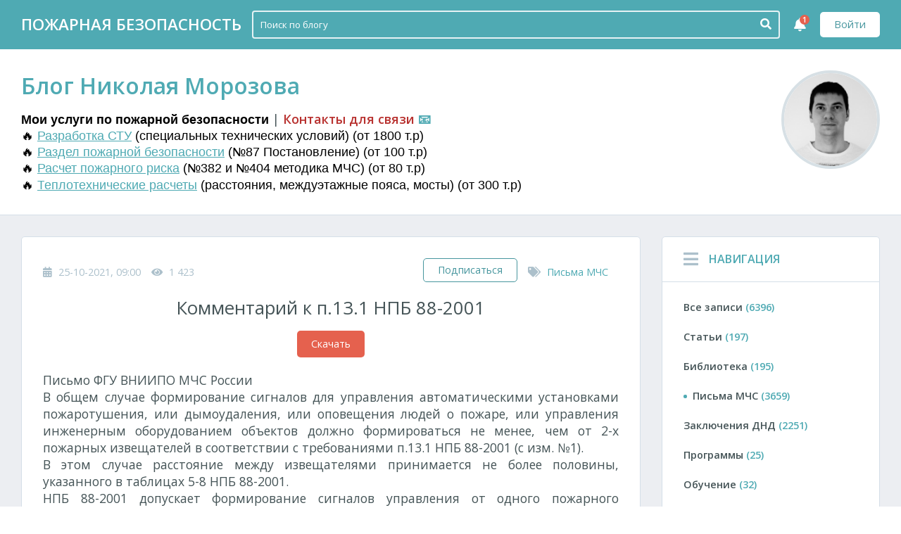

--- FILE ---
content_type: text/html; charset=utf-8
request_url: https://morozofkk.ru/pisma-mchs/id5372/
body_size: 74834
content:
<!DOCTYPE html>
<html lang="ru">
<head>
	<meta charset="utf-8">
<title>Комментарий к п.13.1 НПБ 88-2001 &raquo; Блог Николая Морозова</title>
<meta name="description" content="Письмо ФГУ ВНИИПО МЧС России № 43/2.2/870ф от 25.06.2003 г.В общем случае формирование сигналов для управления автоматическими установками пожаротушения, или дымоудаления, или оповещения людей о пожаре, или управления инженерным оборудованием объектов должно формироваться не менее, чем от 2-х">
<meta name="keywords" content="управления, соответствии, требованиями, сигналов, одного, оповещения, людей, предусмотрено, автоматическое, управление, системой, защиты, предусматривается, более, извещателями, между, извещателя, также, случае, оборудованием">
<meta property="og:site_name" content="Блог Николая Морозова">
<meta property="og:type" content="article">
<meta property="og:title" content="Комментарий к п.13.1 НПБ 88-2001">
<meta property="og:url" content="https://morozofkk.ru/pisma-mchs/id5372/">
<meta name="news_keywords" content="НПБ 88-2001, НПБ 104-95, ГОСТ 12.1.004, СНиП 2.08-01">
<meta property="og:image" content="https://morozofkk.ru/uploads/posts/2021-05/1622451675_25_06.jpg">
<meta property="og:description" content="Письмо ФГУ ВНИИПО МЧС России № 43/2.2/870ф от 25.06.2003 г.В общем случае формирование сигналов для управления автоматическими установками пожаротушения, или дымоудаления, или оповещения людей о пожаре, или управления инженерным оборудованием объектов должно формироваться не менее, чем от 2-х">
<link rel="search" type="application/opensearchdescription+xml" href="https://morozofkk.ru/index.php?do=opensearch" title="Блог Николая Морозова">
<link rel="canonical" href="https://morozofkk.ru/pisma-mchs/id5372/">
<link rel="alternate" type="application/rss+xml" title="Блог Николая Морозова" href="https://morozofkk.ru/rss.xml">
<meta http-equiv="x-dns-prefetch-control" content="on">
<link crossOrigin="true" rel="dns-prefetch" href="https://fonts.googleapis.com">
<link crossOrigin="true" rel="dns-prefetch" href="https://cdnjs.cloudflare.com">
<link crossOrigin="true" rel="dns-prefetch" href="https://cdn.jsdelivr.net">
<link crossOrigin="true" rel="dns-prefetch" href="https://use.fontawesome.com">
<link crossOrigin="true" rel="preconnect" href="https://fonts.googleapis.com">
<link crossOrigin="true" rel="preconnect" href="https://cdnjs.cloudflare.com">
<link crossOrigin="true" rel="preconnect" href="https://cdn.jsdelivr.net">
<link crossOrigin="true" rel="preconnect" href="https://use.fontawesome.com">
<meta name="viewport" content="width=device-width, initial-scale=1.0, maximum-scale=1.0, user-scalable=1, shrink-to-fit=no">
<meta name="theme-color" content="#4faab3">
<meta name="msapplication-TileColor" content="#4faab3">
<meta name="msapplication-navbutton-color" content="#4faab3">
<meta name="apple-mobile-web-app-status-bar-style" content="#4faab3">
<meta http-equiv="X-UA-Compatible" content="IE=edge">
<link href="https://fonts.googleapis.com/css?family=Open+Sans:300,400,600&amp;subset=cyrillic" rel="stylesheet">
<link rel="stylesheet" href="https://use.fontawesome.com/releases/v5.4.1/css/all.css" integrity="sha384-5sAR7xN1Nv6T6+dT2mhtzEpVJvfS3NScPQTrOxhwjIuvcA67KV2R5Jz6kr4abQsz" crossorigin="anonymous">
<link rel="shortcut icon" href="/templates/mf/dleimages/favicon.ico">
<style>
@charset "utf-8";.instagram-media{max-width:100%!important}*{margin:0;padding:0;border:0;outline:0;box-sizing:border-box;-webkit-box-sizing:border-box;-moz-box-sizing:border-box}body.transparent{background:0 0}body{scroll-behavior:smooth;font-size:.9rem;color:#455457;background:#eaeff3;width:100%;font-weight:400;position:relative;display:flex;min-height:100vh;flex-direction:column}body,button,input,select,textarea{font-family:'Open Sans',Tahoma,Helvetica,Arial,sans-serif}html{height:100%}menu li,nav ul,ol li,ul li{list-style:none}table{border-collapse:collapse;border-spacing:0}button{cursor:pointer;background:0 0;border-radius:0;text-shadow:none}em,i{font-style:italic}b,strong{font-weight:600}.abbItem a:hover .abbName,.abcItem a:hover .abcStory,.footerMenu li a:hover,.iHeadline a:hover h1,.iOpt a:hover,.iReadMore a:hover,.iShare:hover,.menu li a:hover,.rBtn:hover,.rList li a:hover,.tcBox a:hover,a{color:#4faab3;text-decoration:none;cursor:pointer}a:hover{color:#47969e;text-decoration:none}::-webkit-input-placeholder{color:#acc0cb}::-moz-placeholder{color:#acc0cb}:-moz-placeholder{color:#acc0cb}:-ms-input-placeholder{color:#acc0cb}.header .search input::-webkit-input-placeholder{color:#fff!important}.header .search input::-moz-placeholder{color:#fff!important}.header .search input::placeholder{color:#fff!important}::-webkit-scrollbar{width:10px;height:10px}::-webkit-scrollbar-track-piece{background-color:#eaeff3;border-radius:5px}::-webkit-scrollbar-thumb:vertical{height:10px;background-color:#acc0cb;border-radius:5px}::-webkit-scrollbar-thumb:horizontal{width:10px;background-color:#acc0cb;border-radius:5px}.left{float:left}.right{float:right}.center{text-align:center}.inline{display:inline-block;position:relative}.block{display:block;position:relative}.hidden{overflow:hidden!important}.visible{overflow:visible!important}.br2{border-radius:2px!important}.br3{border-radius:3px!important}.br5{border-radius:5px!important}.br10{border-radius:15px!important}.br20{border-radius:30px!important}.br100{border-radius:100px!important}.br100p{border-radius:100%!important}.w100{width:100%!important}.w50{width:50%!important}.w33{width:33.33%!important}.w25{width:25%!important}.w20{width:20%!important}.w16{width:16.66%!important}.w10{width:10%!important}.w5{width:5%!important}.margin{margin:30px!important}.mgTop{margin-top:30px!important}.mgBottom{margin-bottom:30px!important}.mgLeft{margin-left:30px!important}.mgRight{margin-right:30px!important}.mgMinTop{margin-top:20px!important}.mgMinBottom{margin-bottom:20px!important}.mgMinLeft{margin-left:20px!important}.mgMinRight{margin-right:20px!important}.padding{padding:30px}.pTop{padding-top:30px!important}.pBottom{padding-bottom:30px!important}.pLeft{padding-left:30px!important}.pRight{padding-right:30px!important}.flex{flex:1 0 auto}.flex>*,.footer{z-index:4;position:relative}.wrapper{max-width:1280px;width:100%;margin:0 auto;position:relative;padding:0 30px}.shell{background:#fff;border:1px solid #d5dfe8}.wPD{padding:0 30px}.wMG{margin:0 30px}.arrow{background:#fff;position:absolute;z-index:2;width:30px;height:30px;transform:rotate(45deg);-ms-transform:rotate(45deg);-moz-transform:rotate(45deg);-webkit-transform:rotate(45deg);-o-transform:rotate(45deg)}.block,.block:after,.clear,.clear:after{clear:both}.block:after,.block:before,.clear:after,.clear:before{content:"";display:table}.formBlock label{color:#455457;font-size:.85rem;padding-bottom:5px;font-weight:400;display:block;overflow:hidden}.formBlock label i{font-size:1rem;height:inherit;line-height:inherit;width:28px}.formBlock.mgBottom{margin-bottom:15px!important}.formBlock.checkbox input{margin-top:2px;float:left}.formBlock.checkbox label{display:inline-block;padding:0}textarea{color:#acc0cb;border:1px solid #d5dfe8;background:#fff;height:130px;width:100%;padding:15px;line-height:1.4;display:block;overflow:auto;font-size:.85rem;border-radius:5px;cursor:text!important}#dlepopup-news-edit input:focus,#dlepopup-news-edit select:focus,.header .search .hsInput:focus,input:focus,select:focus,textarea:focus{color:#455457;border-color:#4faab3;background:#fff}#dlepopup-news-edit input,#dlepopup-news-edit select,.xfields select,input,select[name="xfield[music]"],select[name=beforeafter],select[name=doaction],select[name=recip],select[name=resorder],select[name=searchdate],select[name=sortby],select[name=timezone],select[name=titleonly]{color:#acc0cb;border:1px solid #d5dfe8;background:#fff;overflow:hidden;height:40px;line-height:38px;display:block;width:100%;font-size:.85rem;padding:0 15px;border-radius:5px;cursor:text!important}select{color:#455457}select[name=beforeafter],select[name=resorder],select[name=searchdate],select[name=sortby]{width:49%;display:inline-block}select[name=searchdate],select[name=sortby]{margin-right:1%}input[type=checkbox]{width:14px!important;height:14px!important;line-height:14px!important;display:inline-block!important;vertical-align:middle!important}#fullsearch .bbcodes,.btn,.cText .bbcodes,.pShowMore a,button[type=submit]{outline:0!important;border:0;background:#4faab3;color:#fff;height:38px;line-height:38px;padding:0 20px;font-weight:500;font-size:.9rem;text-align:center;width:auto;overflow:hidden;cursor:pointer;border-radius:5px;position:relative;z-index:1;display:inline-block}.btn i{color:#fff;padding-right:1px;margin-top:-2px;font-size:.8rem;vertical-align:middle}#fullsearch .bbcodes:hover,.btn:hover,.cText .bbcodes:hover,.pShowMore a:hover,button[type=submit]:hover{color:#fff;background:#47969e}.payments{margin-left:15px;width:auto;white-space:nowrap}.favorites,.payments,.subbbs{border:1px solid #d5dfe8;height:34px;line-height:32px;color:#455457;background:0 0;padding:0 20px}.favorites:hover,.payments:hover,.subbbs{background:0 0;border-color:#47969e;color:#47969e}.subbbs:hover{border:1px solid #d5dfe8}.favorites:hover{border-color:#f65100;color:#f65100}.favorites:hover i{color:#f65100}.btnLight i{color:#455457}.btnLight{background:#dee9f2;color:#455457}.btnLight:hover{background:#d5dfe8;color:#455457}.btnAllComments{bottom:0;height:48px;line-height:48px;border-radius:0;margin-bottom:-4px}.btnLogin{background:#fff;color:#47969e;height:36px;line-height:36px;margin-top:17px}.btnLogin:hover{background:#fff;color:#47969e;opacity:.85}.pShowMore a{width:100%}.pages.bigly .pShowMore a{height:42px;line-height:42px}.paymentsv2:hover{opacity:.82}.paymentsv2,.paymentsv2:hover{background:#e5614e;color:#fff}#fullsearch .bbcodes,.abbItem a .abbName,.abcItem a .abcStory,.asideToggle,.btn,.btn i,.iHeadline a h1,.iReadMore i,.iShare,.rBtn,.sgLink li a i,.sgLink li a svg,.toggleChat,.topUp,a,button,img,input,textarea{-webkit-transition:all .3s;-moz-transition:all .3s;-ms-transition:all .3s;-o-transition:all .3s;transition:all .3s}.highslide-image,.rating,.rating a,.rating img,.ui-widget-overlay{-webkit-transition:all ease 0s;-moz-transition:all ease 0s;-ms-transition:all ease 0s;-o-transition:all ease 0s;transition:all ease 0s;-webkit-animation-duration:0s;animation-duration:0s}.item .iPddhoto a:after{border-radius:5px;display:block;overflow:hidden;position:absolute;z-index:2;left:0;top:0;content:'';width:100%;height:100%;background:rgba(0,0,0,.2)}.items .iPddhoto a:before{z-index:3;content:'';position:absolute;left:0;top:0;width:100%;display:block;height:70px;line-height:70px;overflow:hidden;background:linear-gradient(to top,rgba(0,0,0,0) 0,rgba(0,0,0,.5) 100%);background:-moz-linear-gradient(to top,rgba(0,0,0,0) 0,rgba(0,0,0,.5) 100%);background:-o-linear-gradient(to top,rgba(0,0,0,0) 0,rgba(0,0,0,.5) 100%);background:-webkit-linear-gradient(to top,rgba(0,0,0,0) 0,rgba(0,0,0,.5) 100%)}.item .iPddhoto a:hover img{transform:scale(1.04);-o-transform:scale(1.04);-webkit-transform:scale(1.04);-moz-transform:scale(1.04)}.agPhoto a:hover:after,.item .iPhddoto a:hover:after{background:0 0}.cAvatar a:hover:after,.prItem:hover:after{background:rgba(0,0,0,.3)}#dropmenudiv,.dropMenu{color:#455457;font-size:.8rem;transition:transform .2s;z-index:999;padding:5px 0;font-weight:400;background:#fff;border:1px solid #d5dfe8}.dropMenu{position:absolute;transform:scale(0);top:45px}.dropMenu.active{transform:scale(1)}.dropMenu.psRight{right:0}.dropMenu.psLeft{left:0}.dropMenu .arrow{background:#fff;width:12px;height:12px;top:-4px}.dropMenu.psRight .arrow{right:12px}.dropMenu.psLeft .arrow{left:12px}.dropMenu li{display:block!important;width:100%!important;overflow:hidden!important;z-index:3!important;position:relative!important;padding:0!important;margin:0!important}.dropMenu li:first-child{margin-top:0}.dropMenu li:last-child{margin-bottom:0}#dropmenudiv a,.dropMenu>a,.dropMenu>li a{height:44px!important;line-height:44px!important;padding:0 25px!important;margin:0!important;display:block!important;width:100%!important;text-overflow:ellipsis!important;white-space:nowrap!important;color:#455457!important;overflow:hidden!important;text-align:left!important}.dropMenu svg,.dropMenu>li i{color:#acc0cb;height:inherit;line-height:inherit;padding-right:15px;vertical-align:middle;margin-top:-2px;max-width:25px;font-size:.9rem}.dropMenu li.dmLine{background:#d5dfe8;height:1px;min-height:0;margin:3px 0;padding:0}.dropMenu li.dmLine:hover{background:#d5dfe8}#dropmenudiv a:hover,.dropMenu li:hover{background:rgba(213,223,232,.5)}#dropmenudiv{font-size:.75rem;width:auto!important;margin-top:20px;opacity:1!important}.dmUser{top:70px;right:0!important}.dropMenu.dmUser .arrow{right:13px;top:-3px}.dmChat{top:70px;right:0!important}.dropMenu.dmChat .arrow{right:4px;top:-3px}.header{background:#4faab3;color:#fff;height:70px;line-height:70px;z-index:900!important}.hyperline{position:fixed;z-index:76}.hyperline:before{height:10px;display:block;width:100%;z-index:76;background:#4faab3;-webkit-transition:all .4s cubic-bezier(.165,.84,.44,1);transition:all .4s cubic-bezier(.165,.84,.44,1)}.hyperline .header{display:none;opacity:0;position:absolute;-webkit-backface-visibility:hidden;visibility:hidden;-webkit-transform:translateX(0) translateY(-15px);transform:translateX(0) translateY(-15px);-webkit-transition:all .4s cubic-bezier(.165,.84,.44,1);transition:all .4s cubic-bezier(.165,.84,.44,1)}.hyperline.active,.hyperline.active .header{position:relative!important}.hyperline.active .header,.hyperline:active .header,.hyperline:focus .header,.hyperline:hover .header{display:block;opacity:1;visibility:visible;-webkit-transform:translateX(0) translateY(-10px);transform:translateX(0) translateY(-10px)}.logo{text-transform:uppercase;color:#fff;font-weight:600;font-size:1.4rem}.logo i{margin-right:10px;font-size:2.2rem;vertical-align:middle;margin-top:-6px}.asideToggle:hover,.logo:hover,.searchBtn:hover{text-shadow:0 0 3px #fff;color:#fff}.user{height:40px;line-height:40px;margin-top:15px;cursor:pointer}.user i{margin-left:15px;font-size:.8rem;opacity:.5}.avatar{width:40px;height:40px;border:2px solid rgba(0,0,0,.2)}.header .search{width:calc(100% - 470px);height:40px;line-height:38px;margin-top:15px;margin-right:20px;border:2px solid rgba(255,255,255,.85);border-radius:4px;overflow:hidden}.header .search .sInput,.header .search form{height:inherit;line-height:inherit;width:100%;z-index:2}.header .search .sInput{padding:0 36px 0 10px;border-radius:0;color:#fff;height:36px;background:0 0;width:100%;font-weight:400;font-size:.84rem;border:0}.header .search .sInput:focus,.header .search .sInput:hover{border-color:rgba(255,255,255,.4)}.header .search .sBtn{padding:0;font-size:.9rem;z-index:3;position:absolute;right:0;top:0;width:36px;line-height:36px;height:36px;color:#fff;text-align:center;vertical-align:middle}.header .search .sBtn i{font-size:1rem;padding-top:5px}.searchBtn{color:#fff;font-size:1.1rem;margin-right:15px;display:none}.asideToggle{margin-right:15px;font-size:1.4rem;color:#fff;cursor:pointer;display:none}.card{background:#fff;border-bottom:1px solid #d5dfe8;padding:30px 0;z-index:3}.cardBox{width:calc(100% - 140px);padding-right:30px}.cardName{color:#4faab3;font-size:2rem;font-weight:600}.cardText{margin-top:15px;text-align:justify;line-height:22px}.cardPhoto,.cardPhoto a{width:140px;height:140px}.cardPhoto img{object-fit:cover;border:4px solid #d7e0e5;height:inherit;width:inherit;line-height:0}.aside,.searchSidebar{width:310px}.container,.searchContent{width:calc(100% - 310px);padding-right:30px}.searchContent{padding-left:30px;padding-right:0}#searchbar{height:auto;max-height:100%;overflow:visible}#searchbar #dle-content{padding-left:30px;padding-right:30px;overflow-y:auto;overflow-x:hidden;height:100%;padding-bottom:30px}.abBox{padding:15px 30px}.abName{padding:20px 15px 20px 30px;border-bottom:1px solid #d5dfe8;font-weight:600;font-size:1rem;color:#4faab3;text-transform:uppercase}.abName i{vertical-align:middle;display:inline-block;font-size:1.5rem;margin-top:-3px;margin-right:15px;color:#acc0cb}.abName i:hover{color:#4faab3}.menuClick.asideToggle:before{content:'\f00d'!important}.menu li{height:42px;line-height:42px;font-weight:600}.menu li a{color:#455457;text-overflow:ellipsis;white-space:nowrap;overflow:hidden}.menu li a span{color:#4faab3}.menu li a:hover{padding-left:3px}.menu li.active:before{content:'';height:5px;width:5px;display:inline-block;position:relative;left:0;top:-2px;margin-right:8px;background:#4faab3;border-radius:100%}.menu li.active a:hover{padding:0;color:#455457}.abBest,.abComments{padding:15px 0}.abbItem,.abcItem{border-bottom:1px solid #d5dfe8;padding-bottom:15px;margin-bottom:15px}.abbItem:last-of-type,.abcItem:last-of-type{border:0;margin:0;padding:0}.abbPhoto{width:76px;height:76px;object-fit:cover}.abbBox{width:100%}.abbBox.imgExists{padding-left:15px;width:calc(100% - 76px)}.abbName{text-overflow:ellipsis;overflow:hidden;line-height:18px;max-height:54px;font-size:.8rem;font-weight:600;color:#455457}.abbData{padding-top:5px;color:#acc0cb;font-size:.8rem}.abbData i{padding-right:3px}.btnSubmitStory{margin:16px 0 13px;height:48px;line-height:48px}.abcPhoto{width:36px;height:36px;object-fit:cover}.abcBox{padding-left:15px;width:calc(100% - 36px)}.abcName,.abcStory{color:#acc0cb;font-size:.8rem;text-overflow:ellipsis;overflow:hidden;white-space:nowrap}.abcName b{color:#4faab3;font-size:.9rem}.abcData{padding:5px 0;font-size:.8rem;color:#455457}.footer{flex-shrink:0;background:#343d4d;color:#fff;padding:30px 0}.socialLink li{height:30px;line-height:30px;padding-right:15px}.socialLink li.txt{width:auto}.socialLink li a{color:#fff;font-size:1.4rem;opacity:.75}.socialLink li svg{fill:#fff;opacity:.75}.socialLink li a:hover,.socialLink li a:hover svg{opacity:1}.footerMenu li{height:30px;line-height:30px;padding-left:15px}.footerMenu li a{color:#fff;opacity:.85}.iHeadline{padding-bottom:15px}.iData{padding-bottom:15px}.iData li{color:#acc0cb}.iData li.left{padding-right:15px}.iData li i{padding-right:5px}.iName,.iName a,.iSubName,.iSubName a{font-size:1.6rem;font-weight:400;color:#455457}.iSubName,.iSubName a{font-size:1.3rem}.iPhoto{width:47%}.iPhoto a{width:100%}.iPhoto img{width:inherit;height:inherit;line-height:0;max-height:230px;object-fit:cover}.iBox{width:100%}.iBox.imgExists{width:53%;padding-left:30px}.iText{text-align:justify;line-height:22px}.iActions{margin-top:10px;height:30px;line-height:30px}.iReadMore a{font-size:.85rem;color:#455457;font-weight:400}.iReadMore i{margin-left:5px;border-radius:100%;border:2px solid #acc0cb;color:#acc0cb;height:20px;line-height:16px;width:20px;text-align:center;font-size:.7rem}.iReadMore a:hover i{margin-left:8px}.iPayments{background:#e5614e;color:#fff;font-weight:700;padding:0 15px}.iPayments:hover{opacity:.85;color:#fff}.paymentsBlock,.paymentsText{margin-bottom:15px}.paymentsText{color:#455457;font-size:1.1rem!important}.iOpt{border-top:1px solid #d7e0e5;margin-top:15px;padding-top:15px}.iOpt,.iOpt a{color:#455457}.iOpt li{height:20px;line-height:20px}.iOpt li i{padding-right:5px;font-size:1rem;vertical-align:middle}.pages{text-align:center}.pList{margin:0 auto;text-align:center;font-weight:400;width:auto;font-size:1rem}.pList a,.pList span{float:left;display:inline-block;overflow:hidden;height:32px;line-height:32px;width:32px;color:#455457;border-radius:5px;background:0 0}.pList .plItems span{background:#4faab3;color:#fff}.pList span.nav_ext{background:0 0;color:#acc0cb}.pList .plNext,.pList .plPrev{display:block;width:100%;font-size:1rem;border-radius:none}.pList>span>.plNext,.pList>span>.plPrev{color:#acc0cb}.pList a:hover{color:#4faab3}.rName{text-align:center;font-size:1.6rem;font-weight:300;margin-bottom:10px}.rName:after,.rName:before{content:'';display:inline-block;vertical-align:middle;width:100%;height:1px;background:#d5dfe8;border:solid #fff;border-width:0 10px}.rName:before{margin-left:-100%}.rName:after{margin-right:-100%}.rList{padding:0 30px 0 15px}.rList li{text-align:center;width:200px}.rList li a{color:#455457}.rList li span{padding-top:5px;display:block}.rBtn{position:absolute;bottom:35%;background:#fff;color:#acc0cb;font-size:1.4rem}.rScrollPrev{left:30px}.rScrollNext{right:30px}.sgText{padding-top:12px;text-transform:uppercase;font-size:1rem;font-weight:600;width:180px;text-align:left}.sgBox{width:calc(100% - 180px);padding:0 10px 0 20px}.sgBox .rBtn{bottom:32%}.rScrollPrev{left:5px}.rScrollNext{right:-5px}.sgLink li{text-align:center}.sgLink li a:hover i,.sgLink li a:hover svg{margin-top:-2px}.sgLink li a{display:block}.sgLink li{width:124px;overflow:hidden;text-align:center}.sgLink li i,.sgLink li img,.sgLink li svg{height:44px;line-height:44px;width:44px;text-align:center;border-radius:100%;color:#fff;overflow:hidden;display:inline-block;font-size:1.2rem}.sgLink li img{padding:8px}.sgLink li svg{fill:#fff;padding:10px}.sgLink li span{padding-top:10px;font-size:.75rem;clear:both;display:block}.nlbSocials a.vk,.sgLink li.vk a,.ulSocials a.vk{color:#5f86aa}.commentsSocial a.vk,.commentsSocial a.vk:hover,.goodShare li[data-social=vkontakte],.nlbSocials a.vk:hover,.sgLink li.vk i,.sgLink li.vk svg,.ulSocials a.vk:hover{background:#5f86aa}.nlbSocials a.fb,.sgLink li.fb a,.ulSocials a.fb{color:#0561af}.commentsSocial a.fb,.commentsSocial a.fb:hover,.goodShare li[data-social=facebook],.nlbSocials a.fb:hover,.sgLink li.fb i,.sgLink li.fb svg,.ulSocials a.fb:hover{background:#0561af}.sgLink li.tw a{color:#00bff3}.goodShare li[data-social=twitter],.sgLink li.tw i,.sgLink li.tw svg{background:#00bff3}.sgLink li.tg a{color:#08c}.sgLink li.tg i,.sgLink li.tg svg{background:#08c}.sgLink li.mm a{color:#117eda}.sgLink li.mm i,.sgLink li.mm svg{background:#117eda}.sgLink li.ok a{color:#ff7200}.goodShare li[data-social=odnoklassniki],.sgLink li.ok i,.sgLink li.ok svg{background:#ff7200}.nlbSocials a.gp,.sgLink li.gp a,.ulSocials a.gp{color:#d5463a}.commentsSocial a.gp,.commentsSocial a.gp:hover,.goodShare li[data-social=googleplus],.nlbSocials a.gp:hover,.sgLink li.gp i,.sgLink li.gp svg,.ulSocials a.gp:hover{background:#d5463a}.sgLink li.insta a{color:#527ea4}.goodShare li[data-social=instagram],.sgLink li.insta i,.sgLink li.insta svg{background:#527ea4}.sgLink li.lj a{color:#11a3dd}.goodShare li[data-social=livejournal],.sgLink li.lj i,.sgLink li.lj svg{background:#11a3dd}.nlbSocials a.ya,.ulSocials a.ya{color:#e22533}.commentsSocial a.ya,.commentsSocial a.ya:hover,.nlbSocials a.ya:hover,.ulSocials a.ya:hover{background:#e22533}.ulSocials a.cauth{color:#455457}.ulSocials a.cauth:hover{background:#4faab3}.socialGroup,.subscribe{padding-bottom:20px!important}.subsIcon{background:#4faab3;color:#fff;height:40px;width:40px;line-height:40px;text-align:center;margin-right:15px;font-size:1.2rem}.subsText{line-height:20px;margin-right:15px;font-weight:600;width:140px;text-transform:uppercase;font-size:1rem}.subsForm{width:calc(100% - 380px)}.subsBtn{padding:0;width:150px}.check_rules{padding-left:210px}.check_rules,.checkcheck{padding-top:5px;font-size:.8rem}.ttext img{width:auto;max-width:100%}.aText p{margin:0!important}.aText,.aText *{font-family:'Open Sans',sans-serif!important}.aText,.aText b,.aText div,.aText em,.aText i,.aText p,.aText span,.aText strong{font-size:1.1rem!important}.aText img{width:auto;max-width:100%;line-height:0}.aText ol,.aText ul{margin-left:15px}.aText ul li,ul.root li{margin-bottom:3px;list-style:disc inside!important}.aText ol li,ol.root li{margin-bottom:3px;list-style:decimal inside!important}.aText ol ul,ul.root ol ul{margin-left:10px}.aText table{width:100%!important;overflow:auto!important;display:block!important}.aText table tbody{display:table;overflow:auto;width:100%;table-layout:fixed;overflow-wrap:break-word}.aText table,.aText table *{margin:0!important;padding:0!important;text-indent:0!important;font-size:.9rem!important}.aText table td,.aText table th{border:1px solid #d5dfe8;padding:5px!important}.aShare{border-top:1px solid #d5dfe8}.aShare .action,.aShare .addthis_inline_share_toolbox,.aShare .ya-share2{vertical-align:middle}.aShare .shareText span{padding-right:10px}.aShare>li{height:34px;line-height:34px}.aShare .action{padding-top:2px;font-size:1.3rem;padding-right:15px}.aPrint:hover{color:#f59c26}.aPrint{color:#455457}.comment{border-bottom:1px solid #d5dfe8;padding:15px 0}.comment:hover .cAbuse{opacity:1}.cLeftBlock{width:52px}.cPhoto{width:inherit;height:52px;line-height:0}.cRightBlock{width:calc(100% - 52px);padding-left:15px}.cName{font-weight:600;font-size:1rem;line-height:20px;color:#4faab3}.cDate{padding-left:10px;font-size:.85rem;color:#acc0cb;line-height:20px}.cText{margin-top:15px;text-align:justify;line-height:22px}.cFooter{font-size:.75rem;margin-top:15px}.cReply{color:#a6a9b0}.cAbuse{margin-left:10px;color:#e9545a;opacity:0}.cAbuse:hover{color:#e9545a;opacity:1!important}#dle-comments-list{width:100%;overflow:hidden}#blind-animation .comments-tree-list,#dle-comments-list .comments-tree-list{list-style:none;padding:0;margin:0;position:relative}#dle-comments-list>.comments-tree-list>li>.comments-tree-list{padding-left:60px}.comments-tree-list>li>ol>li .iComment{padding:15px 20px 15px 0;border-top:1px dashed #ededed}.comments-tree-list>li>ol>li .icLeft{width:38px}.comments-tree-list>li>ol>li .icAvatar,.comments-tree-list>li>ol>li .icAvatar img{width:38px;height:38px}.comments-tree-list>li>ol>li .icRating{font-size:.74rem;margin-top:10px;padding:0 1px;height:24px;line-height:24px}.comments-tree-list>li>ol>li .icRating i{font-size:.74rem;padding-right:2px}.comments-tree-list>li>ol>li .icLeft .iArrow{bottom:16px}.comments-tree-list>li>ol>li .icRight{width:calc(100% - 38px);padding-left:20px}.comments-tree-list>li>ol>li .icLogin{font-size:.8rem}.comments-tree-list>li>ol>li .icText{font-size:.8rem;padding:5px 0}.iCommentsNotFound{border-top:1px solid #ededed;padding:30px 20px;color:#7f8c8d;text-align:justify;line-height:21px;font-size:.9rem}.addcomments .formBlock{margin-bottom:15px}.addcomments textarea{min-height:100px;overflow-y:auto!important;margin:0 0 15px}.clouds_xsmall{font-size:.9rem;opacity:.7}.clouds_small{font-size:1.1rem}.clouds_medium{font-size:1.2rem;font-weight:700}.clouds_large{font-size:1.4rem;font-weight:700}.clouds_xlarge{font-size:1.6rem;font-weight:700}.tcName{font-size:1.6rem;font-weight:400;color:#455457;padding-bottom:15px}.tcBox span{padding:3px}.tcBox a{color:#455457}.tcBox a:hover{opacity:1}.uiLeftBlock{width:120px}.uiRightBlock{width:calc(100% - 120px);padding-left:30px}.uiPhoto{width:120px;height:120px;line-height:0;border:3px solid #d7e0e5}.uiData li{min-height:30px;line-height:30px}.uiData li b{width:150px}.uiData li span.online{color:#9bd065}.uiData li b,.uiData li span{display:inline-block;float:left}.uiData li.uiLogin{font-weight:400;font-size:1.6rem;padding-bottom:15px}.mass_comments_action{display:none}.aside #vk_groups,.aside #vk_widget{width:100%!important}#dialog-posts-share .mgBottom{margin-bottom:15px!important}#dialog-posts-share .formBlock:lst-of-type{margin-bottom:0!important}.goodShare{margin:25px auto 0;text-align:center}.goodShare li{margin:0 3px;height:38px;line-height:38px;width:38px;text-align:center;color:#fff;cursor:pointer;opacity:1;border-radius:2px!important}.goodShare li:hover{opacity:.85}.goodShare li i{display:block;line-height:inherit;font-size:1rem}.dleMedia{position:relative;width:100%;height:0;padding-bottom:56.25%}.dleMedia iframe{position:absolute;top:0;left:0;width:100%;height:100%}.dleAttachment{text-align:center;padding-top:10px}#fullsearch input[name=story]{width:100%!important}#fullsearch .bbcodes[name=dosearch]{margin-right:2%}#fullsearch .bbcodes{width:49%!important;float:left!important;display:inline-block!important;padding:0}.search_result_num{padding-top:15px}#fullsearch .btn{margin-right:15px}.newloginbox,.uloginBox{display:none}.newloginbox .formBlock,.uloginBox .formBlock{margin-bottom:20px}.newloginbox .formBlock button,.uloginBox .formBlock button{height:42px;line-height:42px}.ulOptions{padding-top:20px;border-top:1px solid #d5dfe8;font-size:.8rem;color:#acc0cb;line-height:20px}.ulOptions a{font-weight:700}.nlbSocials,.ulSocials{margin-bottom:0!important}.nlbSocials a,.ulSocials a{border:1px solid #d5dfe8;width:15%;margin-right:1%;height:38px;line-height:36px;color:#485058;font-weight:700;text-align:center;text-transform:uppercase;font-size:.7rem;cursor:pointer}.ulSocials i{padding-right:3px}.nlbSocials a:last-of-type,.ulSocials a:last-of-type{margin-right:0}.nlbSocials a:hover,.ulSocials a:hover{color:#fff}.nlbSocials a{width:38px;border-radius:100px!important}.nlbSocialText{color:#acc0cb;white-space:nowrap}.nlbName{width:80px}.nlbBox{width:calc(100% - 80px)}.nlbReset{position:absolute;right:10px;top:0;height:40px;line-height:40px}.nlbSocials>.flexRight{width:160px}.nlbSocials{margin-top:10px;border-top:1px solid #d5dfe8;padding-top:15px}.nlbSocials span{display:none}.ulSocials a{width:120px}#pm-menu:after{content:"";clear:both;display:block}#pm-menu{margin:15px 0}#pm-menu a{color:inherit;padding:10px 16px;border-radius:5px;border:1px solid #eaeff3;float:left;margin-right:15px;text-decoration:none!important}#pm-menu a:hover{border-color:#4faab3;color:#4faab3}.pm-box{margin-bottom:25px}.pm_progress_bar{background-color:#eaeff3;margin-bottom:10px;border-radius:5px}.pm_progress_bar span{background:#4faab3;font-size:0;height:16px;border-radius:5px;display:block;overflow:hidden}.copypasteText{display:none}.copypastePopup .copypasteText{display:block!important}.qusFixed{position:relative;top:0;background:#fff;z-index:3}body.menuopen .qusFixed{z-index:0!important}.qusFixed,.qusForm{overflow:visible;height:auto;max-height:100%}.qusForm{margin-bottom:15px}.qusMsg{color:#acc0cb;font-size:.8rem}.quSearch,.qusMsg{border-bottom:1px solid #d7e0e5;margin-bottom:15px;padding-bottom:15px}.qusName{font-size:.95rem;color:#455457}.qusName a.active{color:#07f;font-weight:600}.quSearch b,.qusWord,span.highlight{background:#ffff40}.qusText{padding-top:5px;font-size:.8rem;color:#455457}.jsSearch{margin-bottom:15px}.jssStats{padding-top:15px;color:#acc0cb;font-size:.8rem}.goTop{z-index:5;cursor:pointer;display:none;position:fixed;right:35px;bottom:30px;height:44px;width:44px;line-height:44px;font-size:1.2rem;color:#455457;text-align:center;background:#dee9f2;border:1px solid #d5dfe8;box-shadow:0 1px 4px rgba(0,0,0,.25);border-radius:100%;overflow:hidden}.goTop:hover{background:#d5dfe8;color:#455457}.branding:not([href]){cursor:default}.branding{cursor:pointer;position:fixed;z-index:2;width:100%;height:100%;display:block;background-attachment:fixed;background-size:cover;left:0;top:0}.chat{width:280px;line-height:22px;padding:15px 20px 10px}.chatHeader{display:flex;align-items:center;justify-content:center}.chatPhoto{width:38px;height:38px;border:2px solid #d7e0e5}.chatName{width:calc(100% - 38px);padding-left:15px;font-size:.84rem}.chatBox{text-align:left}a.chatSubmit i{color:#fff!important}a.chatSubmit{color:#fff!important;height:34px!important;line-height:34px!important;width:auto!important;display:inline-block!important;padding:0 15px!important;text-transform:uppercase;font-size:.78rem;float:none}.toggleChat{font-size:1.2rem;cursor:pointer}.counter{background:#e5614e;color:#fff;position:absolute;top:50%;margin-top:-14px;right:-5px;font-weight:600;height:14px;line-height:14px;width:14px;font-size:.7rem}.toggleChat:hover{opacity:.7}a.highslide{cursor:default!important}.feedbackForm{margin:0 -10px}.feedbackBlock{padding:0 10px}.feedbackRed{color:#e5614e;font-size:1rem;font-weight:600}#dlepopup-news-edit input,#dlepopup-news-edit select{margin-bottom:15px}.relatedItem:first-of-type{border:0}.relatedItem{border-top:1px solid #d5dfe8;padding-top:20px;margin-top:20px}.riPreview{width:150px;height:80px;overflow:hidden}.riPreview img{width:100%;height:auto;min-height:80px}.riBox{width:100%}.riBox.riRemax{width:calc(100% - 150px);padding-left:20px}.riDate{color:#acc0cb;padding-bottom:10px;font-size:.8rem}.riName a:hover{color:#4faab3}.riName,.riName a{font-size:1rem;color:#455457;font-weight:700}.lastcommentsBanner img{width:100%}.flexCenter,.flexVert,.flexx{display:flex;display:-webkit-flex;display:-ms-flex}.flexInline{display:inline-flex}.flexSB{justify-content:space-between}.flexWrap{flex-wrap:wrap}.flexCenter,.flexInline{align-items:center;justify-content:center}.flexSmart{display:inline-flex;display:-ms-inline-flexbox;align-items:center;-ms-flex-align:center;flex-direction:row;-ms-flex-direction:row;flex-grow:1;-ms-flex-positive:1}.flexVert{align-items:center;-webkit-align-items:center;-webkit-box-align:center;-ms-flex-align:center}.flexRight{margin-left:auto}.flexContent{flex:1}.jaw{display:none;background:#fff;box-shadow:0 3px 12px rgba(0,0,0,.12);border-top:1px solid #d5dfe8;position:fixed;width:100%;left:0;bottom:0;padding:10px 0;z-index:15}.jawPhoto{width:52px;height:52px;margin-right:15px}.jawPhoto img{border-radius:5px;overflow:hidden;width:inherit;height:inherit}.jawInfo{padding:5px;margin-right:15px}.jawInfo strong{font-size:1.05rem}.jawInfo span{color:#acc0cb;font-size:.8rem}.jawInfo>*{line-height:21px}.jaw .btn{font-weight:600}.jaw .btn i{font-size:.95rem}.jawCall{margin-right:15px}.jawWindowNumber{font-weight:600;text-align:center;font-size:2rem;padding-bottom:5px}.jawWindowTimer{text-align:center;color:#acc0cb;font-size:.9rem}.dleEmbed embed{max-width:100%}hr{margin-top:10px;margin-bottom:10px;border:0;border-top:1px solid #d5dfe8;clear:both;user-select:none;-o-user-select:none;-moz-user-select:none;-khtml-user-select:none;-webkit-user-select:none;-ms-user-select:none;page-break-after:always}.commentsLogIn{color:#4faab3;font-size:1rem;font-weight:400;vertical-align:middle;margin-top:5px}.commentsLogIn:hover{text-decoration:underline}.commentsSocial{margin-top:3px}.commentsSocial a,.csSuggest{height:32px;line-height:32px;color:#acc0cb;font-size:.85rem;display:inline-block;vertical-align:middle;margin-right:5px}.commentsSocial a{color:#fff;width:32px;text-align:center;border-radius:100px;overflow:hidden}.commentsSocial a:hover{opacity:.75}@media only screen and (max-width:1024px){.wrapper{padding:0 15px}.aside{width:290px}.container{width:calc(100% - 290px);padding-right:15px}.tcName{padding-bottom:5px}.pages{padding-top:10px}.margin{margin:15px!important}.mgTop{margin-top:15px!important}.mgBottom{margin-bottom:15px!important}.mgLeft{margin-left:15px!important}.mgRight{margin-right:15px!important}.padding{padding:15px}.pTop{padding-top:15px!important}.pBottom{padding-bottom:15px!important}.pLeft{padding-left:15px!important}.pRight{padding-right:15px!important}.aside #vk_groups{display:none}.abBox{padding:15px}.abName{padding:15px 0 15px 15px}.btnSubmitStory{padding:0;height:46px;line-height:46px}.abBest,.abComments{padding:0}.abbPhoto{width:60px;height:60px}.abbBox.imgExists{padding-left:10px;width:calc(100% - 60px)}.iData li,.iOpt li,.iReadMore a{font-size:.8rem}.iName,.iName a{font-size:1.4rem}.iSubName,.iSubName a{font-size:1.2rem}.iPhoto{width:35%}.iPhoto img{max-height:160px}.iText{line-height:20px}.iBox{width:100%}.iBox.imgExists{width:65%;padding-left:15px}.card{padding:15px 0}.cardName{font-size:1.8rem}.cardText{line-height:20px}.cardPhoto,.cardPhoto a{width:120px;height:120px}.cardPhoto img{border-width:3px!important}.cardBox{padding-right:15px;width:calc(100% - 120px)}.rName{padding-bottom:5px}.rList li{width:150px}.sgText{font-size:.95rem;width:150px}.sgBox{width:calc(100% - 150px)}.sgLink li i,.sgLink li svg{height:40px;line-height:40px;width:2.4rem}.subsBtn,.subsText{width:120px}.check_rules{padding-left:190px}.subsText{font-size:.95rem}.subsForm{width:calc(100% - 330px)}.aShare{padding-top:15px}.addcomments textarea{margin-top:0}.footer{padding:15px 0}}@media only screen and (max-width:980px){.wrapper{padding:0}.container,.searchContent,.searchSidebar{position:relative;padding:0!important;width:100%!important;display:block!important;float:none!important}.bodyCover{display:none}.bodyCover.active,.menuopen{position:fixed;overflow:hidden!important;height:100vh;width:100%;display:flex;top:0;right:0;bottom:0;left:0}.bodyCover.active:after{content:'';background:rgba(0,0,0,.5);position:fixed;top:0;left:0;width:100%;height:100%;display:block;z-index:15}.aside{width:300px;display:block!important;position:fixed;top:0;left:-300px!important;overflow-x:auto!important;z-index:30;-webkit-transition:left .3s ease;-moz-transition:left .3s ease;-ms-transition:left .3s ease;-o-transition:left .3s ease;transition:left .3s ease}.aside.visible{left:0!important}.asideToggle{display:inline-block}.aside{height:100vh;background:#fff}.aBlock{border-right:0;border-left:0;border-bottom:0;margin-bottom:0!important}.btnSubmitStory{border-radius:0;margin:0;margin-bottom:-4px}.logo{font-size:1rem;width:100px;line-height:18px;height:36px;margin-top:17px}.header .search{width:calc(100% - 320px)}.card{z-index:3}.header{z-index:4}}@media only screen and (max-width:860px){.aShare>li{display:block!important;text-align:center;float:none!important;margin:0 auto 10px}.aPrint{padding:0!important}.payments{margin:0}.shareText{display:none}.socialLink li.txt{display:none}}@media only screen and (max-width:720px){.cardBox,.cardPhoto,.uiLeftBlock,.uiRightBlock{width:100%;display:block;float:none!important;margin:0 auto}.cardPhoto a,.uiLeftBlock{margin:0 auto;text-align:center}.cardName{font-size:1.5rem;text-align:center}.ajaxyashare,.uiRightBlock{display:flex;align-items:center;justify-content:center;padding:0}.uiData li.uiLogin{text-align:center}.cardName,.uiRightBlock{margin:10px 0}.cardBox{padding:0!important}.header .search{display:none}.asideToggle,.searchBtn{display:inline-block}.rName{font-size:1.4rem}.w50{width:100%!important}.w33{width:50%!important}.w25{width:33.33%!important}.w20{width:25%!important}.w16{width:10%!important}.w10{width:16.66%!important}.w5{width:10%!important}}@media only screen and (max-width:640px){.sgBox,.sgLink,.sgText,.subsText{text-align:center;display:block!important;float:none!important;width:100%!important}.sgText,.subsText{margin-bottom:15px}.check_rules{padding-left:0;text-align:left}.subsIcon{display:none}.subsForm{width:calc(100% - 150px)}.cName{font-size:.9rem}.cDate{padding-left:3px;font-size:.75rem}.cText{font-size:.85rem;line-height:20px}.socialLink li a{font-size:1.2rem;text-transform:lowercase}.footerMenu{font-size:.8rem}.footerMenu span{display:none}.w33{width:100%!important}.w25{width:50%!important}.w20{width:33.33%!important}.w16{width:25%!important}.w10{width:20%!important}.w5{width:16.66%!important}}@media only screen and (max-width:560px){.rName{font-size:1.1rem}}@media only screen and (max-width:480px){.iBox,.iPhoto{width:100%!important;float:none!important;display:block!important}.iPhoto img{max-height:100%!important}.iPhoto{margin-bottom:15px}.iBox{padding:0!important}}.sprite{display:inline-block;overflow:hidden;width:150px;height:150px;background:url(../dleimages/sprite.jpg) no-repeat}.reason1{background-position:0 0}.reason2{background-position:-150px 0}.reason3{background-position:-300px 0}.reason4{background-position:-450px 0}.reason5{background-position:-600px 0}.reason6{background-position:-750px 0}.reason7{background-position:-900px 0}.reason8{background-position:0 -150px}.reason9{background-position:-150px -150px}.reason10{background-position:-300px -150px}.reason11{background-position:-450px -150px}.reason12{background-position:-600px -150px}.reason13{background-position:-750px -150px}.reason14{background-position:-900px -150px}.reason15{background-position:0 -300px}.reason16{background-position:-150px -300px}.reason17{background-position:-300px -300px}.reason18{background-position:-450px -300px}.reason19{background-position:-600px -300px}.reason20{background-position:-750px -300px}.reason21{background-position:-900px -300px}.reason22{background-position:0 -450px}.reason23{background-position:-150px -450px}.reason24{background-position:-300px -450px}.reason25{background-position:-450px -450px}.reason26{background-position:-600px -450px}.reason27{background-position:-750px -450px}.reason28{background-position:-900px -450px}.reason29{background-position:0 -600px}.reason30{background-position:-150px -600px}.reason31{background-position:-300px -600px}.reason32{background-position:-450px -600px}.reason33{background-position:-600px -600px}.reason34{background-position:-750px -600px}.reason35{background-position:-900px -600px}.reason36{background-position:0 -750px}.reason37{background-position:-150px -750px}.reason38{background-position:-300px -750px}.reason39{background-position:-450px -750px}.reason40{background-position:-600px -750px}.reason41{background-position:-750px -750px}.reason42{background-position:-900px -750px}.reason43{background-position:0 -900px}.reason44{background-position:-150px -900px}.reason45{background-position:-300px -900px}.reason46{background-position:-450px -900px}.reason47{background-position:-600px -900px}.reason48{background-position:-750px -900px}#dlepopup-news-edit .fr-wrapper{height:450px!important}#dlepopup-news-edit .bb-editor{margin-bottom:20px}.fr-fullscreen{z-index:1200!important}.fr-box{z-index:50!important}.gray-theme.fr-box.fr-basic.fr-top .fr-wrapper,.gray-theme.fr-toolbar{background:#fff!important;box-shadow:none!important;border:1px solid #d5dfe8!important}.gray-theme.fr-toolbar{background:#fff!important}.gray-theme.fr-box.fr-basic.fr-top .fr-wrapper{border-top:none!important}.fr-element{z-index:9999!important}.fr-view{background:0 0!important}.fr-counter,.fr-separator{border:none!important}.fr-separator{background:#d5dfe8!important}.fr-counter{background:#d5dfe8!important}.fr-btn,.gray-theme.fr-box .fr-counter{color:#444!important}.fr-btn:focus,.fr-btn:hover{color:#47969e!important;background:0 0!important}.fr-view{color:#444!important;font-size:1rem!important;font-family:'Open Sans',sans-serif!important;overflow-x:hidden!important}.pm td.pm_head,.pm td.pm_list,.userstop td{border-bottom:1px solid #efefef;padding:12px 2px}table.pm,table.userstop{width:100%;margin-bottom:0}table.pm select{width:100px}.pm td.pm_head,.userstop thead td{border-bottom:1px solid #efefef;font-weight:700}table.pm .navigation{border-top-width:0;margin:0}#loading-layer{background:#000;padding:15px;text-align:center;color:#fff;border-radius:2px}.quote,.scriptcode,.text_spoiler,.title_quote,.title_spoiler{padding:2% 4%;background:#fff;border:1px solid #dde4ea}.title_quote{border-left:2px solid #e85319;border-bottom:0;margin-top:2px;font-weight:700}.quote,blockquote{padding:1% 4%;border-left:2px solid #e85319;font-style:italic}.title_spoiler{margin-top:2px}.text_spoiler{margin-bottom:2px}.title_spoiler img{vertical-align:middle;margin:-1px 0 0!important}.scriptcode{color:#4c6d0f;text-align:left;font-family:"Courier New"}.title_spoiler{font-weight:400}.text_spoiler{border-top:0;text-align:justify}.hide{background-color:#f0f0f0;padding:5px;color:#4c6d0f;margin:0 0 1em 0}.hide a{text-decoration:underline}.hide a:hover{text-decoration:none}#dropmenudiv{padding:10px 0;min-width:140px;width:auto!important;opacity:1!important;display:none;font-size:.9em;box-shadow:0 8px 40px -10px rgba(0,0,0,.3);border:1px solid #e6e6e6;border-color:rgba(0,0,0,.1);background-clip:padding-box}#dropmenudiv{background-color:#fff}#dropmenudiv a{text-decoration:none!important;color:inherit;display:block;padding:3px 20px;border:0 none;white-space:nowrap;color:inherit}#dropmenudiv a:hover{background-color:#eeeeef}.highslide-outline,.highslide-wrapper{background:#fff}.highslide-image{border:2px solid #fff}.highslide-active-anchor{visibility:hidden}.highslide-active-anchor img{visibility:hidden}.highslide-dimming{background-color:#000}.highslide-html{background-color:#fff}.highslide-loading{display:block;color:#fff;font-size:9px;font-weight:700;text-decoration:none;padding:3px;border:1px solid #fff;background-color:#000}a.highslide-full-expand{background:url(../dleimages/fullexpand.gif) no-repeat;display:block;margin:0 10px 10px 0;width:34px;height:34px}.highslide-display-block{display:block}.highslide-display-none{display:none}.highslide-caption{display:none;padding:5px;background:#fff}.highslide-controls{width:195px;height:40px;background:url(../../../engine/classes/highslide/graphics/controlbar-black-border.gif) no-repeat 0 -90px;margin-right:15px;margin-bottom:10px;margin-top:10px}.highslide-controls ul{position:relative;left:15px;height:40px;list-style:none;margin:0;padding:0;background:url(../../../engine/classes/highslide/graphics/controlbar-black-border.gif) no-repeat 100% -90px}.highslide-controls li{float:left;padding:5px 0}.highslide-controls a{background:url(../../../engine/classes/highslide/graphics/controlbar-black-border.gif);display:block;float:left;height:30px;width:30px;outline:0}.highslide-controls a.disabled{cursor:default}.highslide-controls a span{display:none}.highslide-controls .highslide-previous a{background-position:0 0}.highslide-controls .highslide-previous a:hover{background-position:0 -30px}.highslide-controls .highslide-previous a.disabled{background-position:0 -60px!important}.highslide-controls .highslide-play a{background-position:-30px 0}.highslide-controls .highslide-play a:hover{background-position:-30px -30px}.highslide-controls .highslide-play a.disabled{background-position:-30px -60px!important}.highslide-controls .highslide-pause a{background-position:-60px 0}.highslide-controls .highslide-pause a:hover{background-position:-60px -30px}.highslide-controls .highslide-next a{background-position:-90px 0}.highslide-controls .highslide-next a:hover{background-position:-90px -30px}.highslide-controls .highslide-next a.disabled{background-position:-90px -60px!important}.highslide-controls .highslide-move a{background-position:-120px 0}.highslide-controls .highslide-move a:hover{background-position:-120px -30px}.highslide-controls .highslide-full-expand a{background-position:-150px 0}.highslide-controls .highslide-full-expand a:hover{background-position:-150px -30px}.highslide-controls .highslide-full-expand a.disabled{background-position:-150px -60px!important}.highslide-controls .highslide-close a{background-position:-180px 0}.highslide-controls .highslide-close a:hover{background-position:-180px -30px}.ui-widget-overlay{background:#000;opacity:.5;left:0;top:0;right:0;bottom:0;position:fixed}.ui-helper-clearfix:after{clear:both;content:".";display:block;height:0;visibility:hidden}.ui-helper-clearfix{display:inline-block}* html .ui-helper-clearfix{height:1%}.ui-helper-clearfix{display:block}.ui-dialog{text-align:left;overflow:hidden;padding:0;position:absolute;width:370px;border-radius:2px;box-shadow:0 8px 40px -10px rgba(0,0,0,.3);border:1px solid #e6e6e6;background-color:#f7f7f7;background-clip:padding-box}.ui-dialog-titlebar{padding:20px 20px;position:relative}.ui-dialog-title{float:left;font-weight:700;font-size:1.15em}.ui-dialog-titlebar-close{position:absolute;right:10px;top:50%;margin-top:-16px;height:32px;width:32px;border:0 none!important}.ui-dialog-titlebar-close .ui-icon{display:block;margin:10px auto 0 auto;width:12px;height:12px;background-image:url([data-uri]);-webkit-background-size:12px auto;background-size:12px auto;opacity:.5}.ui-button{font-weight:600;border:0 none;display:inline-block;vertical-align:middle;cursor:pointer;height:36px;border-radius:3px;line-height:22px;outline:0;background-color:#4faab3;color:#fff;border:0 none;padding:7px 22px;text-decoration:none!important}.ui-dialog-titlebar-close:hover .ui-icon{opacity:1}.ui-icon{overflow:hidden;text-indent:-9999px}.ui-dialog label{color:#575757}.ui-dialog-content{padding:20px;border:1px solid #fff;overflow:auto;position:relative;zoom:1}.dialogQuestions,.loginbox .ui-dialog-content,.loginbox.ui-dialog{overflow:visible!important}.ui-dialog-content h2{display:inline;font-size:1em;font-weight:700}.ui-dialog .ui-dialog-buttonpane{padding:20px;text-align:center}.ui-dialog .ui-resizable-se{bottom:3px;height:14px;right:3px;width:14px}.ui-draggable .ui-dialog-titlebar{cursor:move}.ui-state-error{background:#fef1ec 50% 50% repeat-x!important;border:1px solid #cd0a0a;color:#cd0a0a}.ui-button{margin:0 3px}.ui-helper-hidden-accessible{display:none}.ui-autocomplete{position:absolute;cursor:default}* html .ui-autocomplete{width:1px}.ui-menu{list-style:none;margin:0;float:left;background:#fff 50% bottom repeat-x;border:1px solid #4faab3;color:#455457}.ui-menu .ui-menu{margin-top:-3px}.ui-menu .ui-menu-item{margin:0;padding:0;zoom:1;float:left;clear:left;width:100%;color:#455457!important}.ui-menu .ui-menu-item a{text-decoration:none;display:block;padding:.2em .4em;line-height:1.5;zoom:1;color:#455457!important}.ui-menu .ui-menu-item a.ui-state-active,.ui-menu .ui-menu-item a.ui-state-hover{font-weight:400;margin:-1px;border:1px solid #d5dfe8;color:#455457!important}.ui-menu .ui-menu-item a:hover{color:#fff!important;background:#4faab3}pre code{display:block;padding:.5em;background:#f9fafa;border:1px solid #dce7e7;overflow:auto;white-space:pre}pre .comment,pre .diff .header,pre .doctype,pre .javadoc,pre .lisp .string,pre .template_comment{padding:0;margin:0;border:none;box-shadow:none;background-color:inherit;color:#93a1a1;font-style:italic}pre .addition,pre .css .rule .keyword,pre .css .tag,pre .javascript .title,pre .keyword,pre .lisp .title,pre .method,pre .winutils{color:#859900}pre .command,pre .hexcolor,pre .number,pre .phpdoc,pre .regexp,pre .string,pre .tag .value,pre .tex .formula{color:#2aa198}pre .built_in,pre .builtin,pre .chunk,pre .decorator,pre .function .title,pre .id,pre .identifier,pre .lisp .title,pre .localvars,pre .title,pre .title .keymethods{color:#268bd2}pre .django .tag .keyword,pre .rules .property,pre .tag .title{font-weight:700;font-size:1.08em!important}pre .attribute,pre .class .title,pre .constant,pre .haskell .label,pre .instancevar,pre .lisp .body,pre .parent,pre .smalltalk .number,pre .variable{color:#b58900}pre .attr_selector,pre .cdata,pre .diff .change,pre .important,pre .keymethods,pre .pi,pre .preprocessor,pre .shebang,pre .special,pre .subst,pre .symbol{color:#cb4b16}pre .deletion{color:#dc322f}pre .tex .formula{background:#eee8d5}pre .comment:hover{background-color:inherit;box-shadow:none}.bb-pane{height:1%;overflow:hidden;padding-bottom:5px;padding-left:5px;margin:0;height:auto!important;text-decoration:none;background-image:-webkit-gradient(linear,left 0,left 100%,from(#fbfbfb),to(#eaeaea));background-image:-webkit-linear-gradient(top,#fbfbfb,0,#eaeaea,100%);background-image:-moz-linear-gradient(top,#fbfbfb 0,#eaeaea 100%);background-image:linear-gradient(to bottom,#fbfbfb 0,#eaeaea 100%);background-repeat:repeat-x;border-radius:3px 3px 3px 3px;-moz-border-radius-bottomright:0;-webkit-border-bottom-right-radius:0;-khtml-border-bottom-right-radius:0;border-bottom-right-radius:0;-moz-border-radius-bottomleft:0;-webkit-border-bottom-left-radius:0;-khtml-border-bottom-left-radius:0;border-bottom-left-radius:0;border-top:1px solid #d7d7d7;border-left:1px solid #d7d7d7;border-right:1px solid #d7d7d7;box-shadow:none!important}.bb-pane>b{margin-top:5px;margin-left:0;vertical-align:middle}.bb-pane .bb-btn+.bb-btn,.bb-pane .bb-btn+.bb-pane,.bb-pane .bb-pane+.bb-btn,.bb-pane .bb-pane+.bb-pane{margin-left:-1px}.bb-btn{display:inline-block;overflow:hidden;float:left;padding:4px 10px;border:1px solid #d4d4d4;-webkit-box-shadow:inset 0 1px 2px #fff;-moz-box-shadow:inset 0 1px 2px #fff;box-shadow:inset 0 1px 2px #fff;background-repeat:repeat-x;background-image:-webkit-gradient(linear,left 0,left 100%,color-stop(0,#fdfdfd),color-stop(100%,#e9e9e9));background-image:-webkit-linear-gradient(top,#fdfdfd,0,#e9e9e9,100%);background-image:-moz-linear-gradient(top,#fdfdfd,0,#e9e9e9,100%);background-image:linear-gradient(to bottom,#fdfdfd 0,#e9e9e9 100%)}.bb-btn:hover{background:#e6e6e6;background-repeat:repeat-x;background-image:-webkit-gradient(linear,50% 0,50% 100%,color-stop(0,#fdfdfd),color-stop(100%,#e6e6e6));background-image:-webkit-linear-gradient(top,#fdfdfd,0,#e6e6e6,100%);background-image:-moz-linear-gradient(top,#fdfdfd,0,#e6e6e6,100%);background-image:-o-linear-gradient(top,#fdfdfd,0,#e6e6e6,100%);background-image:linear-gradient(to bottom,#fdfdfd 0,#e6e6e6 100%);-webkit-transition:box-shadow 50ms ease-in-out;-moz-transition:box-shadow 50ms ease-in-out;-o-transition:box-shadow 50ms ease-in-out;transition:box-shadow 50ms ease-in-out}.bb-btn:active{background:#f3f3f3;border-color:#cfcfcf;-webkit-box-shadow:0 0 5px #f3f3f3 inset;-moz-box-shadow:0 0 5px #f3f3f3 inset;box-shadow:0 0 5px #f3f3f3 inset}.bb-editor textarea{-moz-box-sizing:border-box;-webkit-box-sizing:border-box;box-sizing:border-box;padding:7px;border:1px solid #d7d7d7;width:100%;-webkit-box-shadow:inset 0 1px 1px rgba(0,0,0,.075);box-shadow:inset 0 1px 1px rgba(0,0,0,.075);-webkit-transition:border-color ease-in-out .15s,box-shadow ease-in-out .15s;transition:border-color ease-in-out .15s,box-shadow ease-in-out .15s;margin-top:-1px;outline:0}.bb-editor textarea:focus{border-color:#d7d7d7!important}@font-face{font-family:bb-editor-font;src:url([data-uri]) format('truetype'),url([data-uri]) format('woff');font-weight:400;font-style:normal}[class*=" bb-btn"],[class^=bb-btn]{font-family:bb-editor-font;speak:none;font-style:normal;font-weight:400;font-variant:normal;text-transform:none;line-height:1;font-size:14px;-webkit-font-smoothing:antialiased;-moz-osx-font-smoothing:grayscale}.bb-sel{float:left;padding:2px 2px 0 2px}.bb-sel select{font-size:11px}.bb-sep{display:inline-block;float:left;width:1px;padding:2px}.bb-btn{cursor:pointer;outline:0}#b_font select,#b_size select{padding:0}#b_b:before{content:"\f032"}#b_i:before{content:"\f033"}#b_u:before{content:"\f0cd"}#b_s:before{content:"\f0cc"}#b_img:before{content:"\f03e"}#b_up:before{content:"\e930"}#b_emo:before{content:"\f118"}#b_url:before{content:"\f0c1"}#b_leech:before{content:"\e98d"}#b_mail:before{content:"\f003"}#b_video:before{content:"\e913"}#b_audio:before{content:"\e911"}#b_hide:before{content:"\e9d1"}#b_quote:before{content:"\e977"}#b_code:before{content:"\f121"}#b_left:before{content:"\f036"}#b_center:before{content:"\f037"}#b_right:before{content:"\f038"}#b_color:before{content:"\e601"}#b_spoiler:before{content:"\e600"}#b_fla:before{content:"\ea8d"}#b_yt:before{content:"\f166"}#b_tf:before{content:"\ea61"}#b_list:before{content:"\f0ca"}#b_ol:before{content:"\f0cb"}#b_tnl:before{content:"\ea61"}#b_br:before{content:"\ea68"}#b_pl:before{content:"\ea72"}#b_size:before{content:"\f034"}#b_font:before{content:"\f031"}#b_header:before{content:"\f1dc"}#b_sub:before{content:"\f12c"}#b_sup:before{content:"\f12b"}#b_justify:before{content:"\f039"}.bb-pane h1,.bb-pane h2,.bb-pane h3,.bb-pane h4,.bb-pane h5,.bb-pane h6{margin-top:5px;margin-bottom:5px}.bb-pane h1{font-size:36px}.bb-pane h2{font-size:30px}.bb-pane h3{font-size:24px}.bb-pane h4{font-size:18px}.bb-pane h5{font-size:14px}.bb-pane h6{font-size:12px}.bb-pane-dropdown{position:absolute;top:100%;left:0;z-index:1000;display:none;min-width:180px;padding:5px 0;margin:2px 0 0;list-style:none;font-size:11px;border:1px solid #e6e6e6;border-color:rgba(0,0,0,.1);border-radius:2px;background:#fff;background-clip:padding-box;-webkit-box-shadow:0 1px 2px #dadada;box-shadow:0 1px 2px #dadada;max-height:300px;overflow:auto}.bb-pane-dropdown>li>a{display:block;padding:3px 10px;clear:both;font-weight:400;line-height:1.42857;color:#353535;white-space:nowrap}.bb-pane-dropdown>li>a:hover{text-decoration:none;color:#262626;background-color:#f5f5f5}.bb-pane-dropdown .color-palette div .color-btn{width:17px;height:17px;padding:0;margin:0;border:1px solid #fff;cursor:pointer}.bb-pane-dropdown .color-palette{padding:0 5px}.bb-pane-dropdown table{margin:0}.quick-edit-text{padding:.4em;width:350px}.quick-edit-textarea{height:250px;padding:2px;border:1px solid #d7d7d7;width:100%;box-shadow:inset 0 1px 1px rgba(0,0,0,.075);-webkit-transition:border-color ease-in-out .15s,box-shadow ease-in-out .15s;transition:border-color ease-in-out .15s,box-shadow ease-in-out .15s}#dlefastreplycomments{padding:10px}#marker-bar,#txtselect_marker{display:block;visibility:hidden;position:absolute;z-index:1200;opacity:0;-webkit-transition:opacity .4s,visibility .1s linear .4s;transition:opacity .4s,visibility .1s linear .4s}#txtselect_marker{cursor:pointer;background:url(../dleimages/marker.png) no-repeat 0 0}#txtselect_marker:hover{background-position:0 -32px}#marker-bar{border:1px solid #ccc;border-radius:15px;background:#fff;padding:5px 10px;cursor:default;box-shadow:0 0 4px #ccc;-webkit-box-shadow:0 0 4px #ccc}#marker-bar.show{-webkit-transition:opacity .4s,visibility 0s;transition:opacity .4s,visibility 0s;opacity:1;visibility:visible}#txtselect_marker.show{visibility:visible;width:32px;height:32px;-webkit-transition:opacity .4s,visibility 0s;transition:opacity .4s,visibility 0s;opacity:1}#marker-bar .masha-marker,#marker-bar .masha-social{cursor:pointer;display:block;margin:0 5px;float:left}#marker-bar .masha-marker{line-height:1em;color:#aaa;border-bottom:1px dotted #aaa;margin-right:10px}#marker-bar .masha-marker:hover{color:#ea3e26;border-color:#ea3e26}.user_selection,.user_selection_true{background:#fff5d5;padding:2px 0}.user_selection a.txtsel_close,.user_selection_true a.txtsel_close{display:none}.user_selection .closewrap,.user_selection_true .closewrap{position:relative}.user_selection.hover a.txtsel_close,.user_selection_true.hover a.txtsel_close{display:inline-block;position:absolute;top:-7px;left:-5px;width:33px;height:33px;background:url(../dleimages/closemarker.png) 0 0 no-repeat}.user_selection.hover a.txtsel_close:hover,.user_selection_true.hover a.txtsel_close:hover{background-position:0 -33px}#share-popup{border:1px solid #e6e6e6;border-color:rgba(0,0,0,.1);border-radius:2px;background:#fff;position:absolute;z-index:100;width:414px;display:none;padding:20px 0;opacity:0;box-shadow:0 8px 40px -10px rgba(0,0,0,.3);background-clip:padding-box;-webkit-transition:opacity .4s,visibility .1s linear .4s;transition:opacity .4s,visibility .1s linear .4s}#share-popup.show{display:block;opacity:1;-webkit-transition:opacity .4s,visibility 0s;transition:opacity .4s,visibility 0s}#share-popup .social{padding:0 0 10px 17px}#share-popup .social p{padding-bottom:10px;margin:0;font-weight:700}#share-popup .social ul{list-style:none;margin:0;padding:0}#share-popup .social ul li{display:inline;margin-right:20px;padding-top:2px}#share-popup .social ul a{text-decoration:none;font-size:12px;display:inline-block;color:#919191}#share-popup .social ul a:hover{text-decoration:underline}#share-popup .social a span{cursor:pointer;width:20px;height:20px;background:url(../dleimages/social-icons.png) 20px 20px no-repeat;display:inline-block;vertical-align:middle;margin:-3px 5px 0 0}#share-popup .social .tw span{background-position:0 -20px}#share-popup .social .tw:hover span{background-position:0 0}#share-popup .social .fb span{background-position:-20px -20px}#share-popup .social .fb:hover span{background-position:-20px 0}#share-popup .social .vk span{background-position:-40px -20px}#share-popup .social .vk:hover span{background-position:-40px 0}#share-popup .social .gp span{background-position:-60px -20px}#share-popup .social .gp:hover span{background-position:-60px 0}#share-popup .link{clear:both;border-top:1px solid #d9d9d9;padding:10px 5px 0 10px;line-height:1.2;overflow:hidden;margin:0 7px}#share-popup .link p{font-weight:700;padding:0 0 3px 0;margin:0}#share-popup .link span{color:#999;font-size:10px;display:block;padding-top:3px}#share-popup .link a{display:block}.dle-alert,.dle-confirm,.dle-promt{padding:20px 1em!important}table.xfields{width:100%}.xfields textarea,.xprofile textarea{width:100%;height:186px;margin-top:5px}.xfields input[type=text]{width:100%}.xfieldsdescr{width:200px}.xfields .bb-pane+textarea{margin-top:0}.xfieldsnote{color:#838383;font-size:.9em}.xfields_table td{vertical-align:top}.xfieldsrow{padding-top:5px;clear:both}.xfieldscolleft{float:left;width:30%;padding-top:14px}.xfieldscolright{float:left;width:70%}.file-box{width:95%;max-width:437px;border:1px solid #b3b3b3;-moz-border-radius:3px;-webkit-border-radius:3px;border-radius:3px;background-color:#f5f5f5;padding:10px;margin-top:10px}.xfieldimagegallery{margin:0;padding:0;list-style:none;clear:both}.xfieldimagegallery li{list-style:none;margin:0;padding:0}.xfieldimagegallery li img{float:left;margin-right:5px;border:5px solid #fff;width:100px;height:100px;transition:box-shadow .5s ease}.xfieldimagegallery li img:hover{box-shadow:0 0 7px rgba(0,0,0,.4)}.qq-uploader{position:relative;width:100%}.qq-upload-button{display:inline-block;margin-top:5px;margin-bottom:5px;cursor:pointer}.qq-upload-drop-area{position:absolute;top:0;left:0;width:100%;height:100%;z-index:2;max-width:437px;background:#ff9797;text-align:center}.qq-upload-drop-area span{display:block;position:absolute;top:50%;width:100%;margin-top:-8px;font-size:16px}.qq-upload-drop-area-active{background:#ff7171}.uploadedfile{display:inline-block;width:115px;height:160px;margin:10px 5px 5px 5px;border:1px solid #b3b3b3;box-shadow:0 1px 4px rgba(0,0,0,.3);-moz-box-shadow:0 1px 4px rgba(0,0,0,.3);-webkit-box-shadow:0 1px 4px rgba(0,0,0,.3);text-align:center;background:#fff}.uploadedfile .uploadimage{margin-top:5px;width:115px;height:90px;display:flex;align-items:center;justify-content:center;cursor:move;cursor:-webkit-grabbing}.sortable-ghost{opacity:.4}.uploadedfile .info{text-align:left;white-space:nowrap;margin:0 5px 0 5px;overflow:hidden}.btn.disabled,.btn[disabled],fieldset[disabled] .btn{cursor:not-allowed;pointer-events:none;opacity:.65;-webkit-box-shadow:none;box-shadow:none}.progress{overflow:hidden;margin-top:10px;margin-bottom:10px;background-color:#f5f5f5;height:10px;-webkit-border-radius:8px;-moz-border-radius:8px;-ms-border-radius:8px;-o-border-radius:8px;border-radius:8px;background:#eee;-webkit-box-shadow:0 1px 0 #fff,0 0 0 1px rgba(0,0,0,.1) inset,0 1px 4px rgba(0,0,0,.2) inset;box-shadow:0 1px 0 #fff,0 0 0 1px rgba(0,0,0,.1) inset,0 1px 4px rgba(0,0,0,.2) inset}.progress .progress-bar{float:left;width:0%;font-size:12px;line-height:20px;color:#fff;text-align:center;background-color:#428bca;-webkit-box-shadow:inset 0 -1px 0 rgba(0,0,0,.15);box-shadow:inset 0 -1px 0 rgba(0,0,0,.15);-webkit-transition:width .6s ease;transition:width .6s ease;-webkit-border-radius:8px;-moz-border-radius:8px;-ms-border-radius:8px;-o-border-radius:8px;border-radius:8px;-webkit-box-shadow:none;box-shadow:none;height:8px}.progress-bar span{position:absolute;width:1px;height:1px;margin:-1px;padding:0;overflow:hidden;clip:rect(0 0 0 0);border:0}.progress-blue{background-image:-webkit-gradient(linear,left 0,left 100%,from(#9bcff5),to(#6db9f0));background-image:-webkit-linear-gradient(top,#9bcff5,0,#6db9f0,100%);background-image:-moz-linear-gradient(top,#9bcff5 0,#6db9f0 100%);background-image:linear-gradient(to bottom,#9bcff5 0,#6db9f0 100%);background-repeat:repeat-x;border:1px solid #55aeee}.emoji{border:none;vertical-align:middle;width:22px;height:22px}/*!
Chosen, a Select Box Enhancer for jQuery and Prototype
by Patrick Filler for Harvest, http://getharvest.com

Version 1.8.7
Full source at https://github.com/harvesthq/chosen
Copyright (c) 2011-2018 Harvest http://getharvest.com

MIT License, https://github.com/harvesthq/chosen/blob/master/LICENSE.md
This file is generated by `grunt build`, do not edit it by hand.
*/.chosen-container{position:relative;display:inline-block;vertical-align:middle;font-size:13px;-webkit-user-select:none;-moz-user-select:none;-ms-user-select:none;user-select:none}.chosen-container .chosen-drop{position:absolute;top:100%;z-index:1010;width:100%;border-top:0;background:#fff;box-shadow:0 2px 12px 0 rgba(0,0,0,.1);border:1px solid #4faab3;clip:rect(0,0,0,0);-webkit-clip-path:inset(100% 100%);clip-path:inset(100% 100%)}.chosen-container.chosen-with-drop .chosen-drop{clip:auto;-webkit-clip-path:none;clip-path:none}.chosen-container a{cursor:pointer}.chosen-container .chosen-single .group-name,.chosen-container .search-choice .group-name{margin-right:4px;overflow:hidden;white-space:nowrap;text-overflow:ellipsis;font-weight:400;color:#999}.chosen-container .chosen-single .group-name:after,.chosen-container .search-choice .group-name:after{content:":";padding-left:2px;vertical-align:top}.chosen-container-single .chosen-single{position:relative;display:block;overflow:hidden;padding:0 0 0 8px;height:25px;border:1px solid #d5dfe8;border-radius:3px;background-color:#fff;background-clip:padding-box;color:#485058;text-decoration:none;white-space:nowrap;line-height:24px}.chosen-container-single .chosen-default{color:#999}.chosen-container-single .chosen-single span{display:block;overflow:hidden;margin-right:26px;text-overflow:ellipsis;white-space:nowrap}.chosen-container-single .chosen-single-with-deselect span{margin-right:38px}.chosen-container-single .chosen-single abbr{position:absolute;top:6px;right:26px;display:block;width:12px;height:12px;background:url(../dleimages/chosen-sprite.png) -42px 1px no-repeat;font-size:1px}.chosen-container-single .chosen-single abbr:hover{background-position:-42px -10px}.chosen-container-single.chosen-disabled .chosen-single abbr:hover{background-position:-42px -10px}.chosen-container-single .chosen-single div{position:absolute;top:0;right:0;display:block;width:18px;height:100%}.chosen-container-single .chosen-single div b{display:block;width:100%;height:100%;background:url(../dleimages/chosen-sprite.png) no-repeat 0 2px}.chosen-container-single .chosen-search{position:relative;z-index:1010;margin:0;padding:3px 4px;white-space:nowrap}.chosen-container-single .chosen-search input[type=text]{margin:1px 0;padding:4px 20px 4px 5px;width:100%;height:auto;outline:0;border:1px solid #d5dfe8;background:url(../dleimages/chosen-sprite.png) no-repeat 100% -20px;font-size:1em;font-family:sans-serif;line-height:normal;border-radius:0}.chosen-container-single .chosen-drop{margin-top:-1px;border-radius:0 0 3px 3px;background-clip:padding-box}.chosen-container-single.chosen-container-single-nosearch .chosen-search{position:absolute;clip:rect(0,0,0,0);-webkit-clip-path:inset(100% 100%);clip-path:inset(100% 100%)}.chosen-container .chosen-results{color:#485058;position:relative;overflow-x:hidden;overflow-y:auto;margin:0 4px 4px 0;padding:0 0 0 4px;max-height:300px;-webkit-overflow-scrolling:touch}.chosen-container .chosen-results li{display:none;margin:0;padding:5px 6px;list-style:none;line-height:15px;word-wrap:break-word;-webkit-touch-callout:none}.chosen-container .chosen-results li.active-result{display:list-item;cursor:pointer}.chosen-container .chosen-results li.disabled-result{display:list-item;color:#ccc!important;cursor:default}.chosen-container .chosen-results li.highlighted{background-color:#4faab3;color:#fff!important}.chosen-container .chosen-results li.no-results{color:#777;display:list-item;background:#f4f4f4}.chosen-container .chosen-results li.group-result{display:list-item;font-weight:700;cursor:default}.chosen-container .chosen-results li.group-option{padding-left:15px}.chosen-container .chosen-results li em{font-style:normal;text-decoration:underline}.chosen-container-multi .chosen-choices{position:relative;overflow:hidden;margin:0;width:100%;height:auto;color:#4a596a;border:1px solid #dcdfe6;background-color:#fff;cursor:text;padding:8px 15px;border-radius:3px}.chosen-container-multi .chosen-choices li{float:left;list-style:none}.chosen-container-multi .chosen-choices li.search-field{margin:0;padding:0;white-space:nowrap;height:100%}.chosen-container-multi .chosen-choices li.search-field input[type=text]{margin:1px 0;padding:0;height:100%;outline:0;border:0!important;background:0 0!important;-webkit-box-shadow:none;box-shadow:none;color:#999;font-size:100%;font-family:sans-serif;line-height:normal;border-radius:0;width:25px}.chosen-container-multi .chosen-choices li.search-choice{position:relative;margin:3px 5px 3px 0;max-width:100%;border-radius:2px;background-size:100% 19px;background-repeat:repeat-x;background-clip:padding-box;background:#4faab3;padding:7px 20px 7px 2px;border:none;line-height:.75rem;cursor:default;color:#fff}.chosen-container-multi .chosen-choices li.search-choice span{word-wrap:break-word;padding-left:3px}.chosen-container-multi .chosen-choices li.search-choice .search-choice-close{position:absolute;top:7px;right:4px;display:block;width:12px;height:12px;background:url(../dleimages/chosen-sprite.png) -42px 1px no-repeat;font-size:1px}.chosen-container-multi .chosen-choices li.search-choice .search-choice-close:hover{background-position:-42px -10px}.chosen-container-multi .chosen-choices li.search-choice-disabled{padding-right:5px;border:1px solid #d5dfe8;background-color:#e4e4e4;color:#666}.chosen-container-multi .chosen-choices li.search-choice-focus{background:#d4d4d4}.chosen-container-multi .chosen-choices li.search-choice-focus .search-choice-close{background-position:-42px -10px}.chosen-container-multi .chosen-results{margin:0;padding:0}.chosen-container-multi .chosen-drop .result-selected{display:list-item;color:#ccc!important;cursor:default}.chosen-container-active .chosen-single{border:1px solid #4faab3}.chosen-container-active.chosen-with-drop .chosen-single{border:1px solid #d5dfe8;border-bottom-right-radius:0;border-bottom-left-radius:0}.chosen-container-active.chosen-with-drop .chosen-single div{border-left:none;background:0 0}.chosen-container-active.chosen-with-drop .chosen-single div b{background-position:-18px 2px}.chosen-container-active .chosen-choices{border:1px solid #4faab3;-webkit-box-shadow:0 0 5px rgba(0,0,0,.3);box-shadow:0 0 5px rgba(0,0,0,.3)}.chosen-container-active .chosen-choices li.search-field input[type=text]{color:#222!important}.chosen-disabled{opacity:.5!important;cursor:default}.chosen-disabled .chosen-single{cursor:default}.chosen-disabled .chosen-choices .search-choice .search-choice-close{cursor:default}.chosen-rtl{text-align:right}.chosen-rtl .chosen-single{overflow:visible;padding:0 8px 0 0}.chosen-rtl .chosen-single span{margin-right:0;margin-left:26px;direction:rtl}.chosen-rtl .chosen-single-with-deselect span{margin-left:38px}.chosen-rtl .chosen-single div{right:auto;left:3px}.chosen-rtl .chosen-single abbr{right:auto;left:26px}.chosen-rtl .chosen-choices li{float:right}.chosen-rtl .chosen-choices li.search-field input[type=text]{direction:rtl}.chosen-rtl .chosen-choices li.search-choice{margin:3px 5px 3px 0;padding:3px 5px 3px 19px}.chosen-rtl .chosen-choices li.search-choice .search-choice-close{right:auto;left:4px}.chosen-rtl.chosen-container-single .chosen-results{margin:0 0 4px 4px;padding:0 4px 0 0}.chosen-rtl .chosen-results li.group-option{padding-right:15px;padding-left:0}.chosen-rtl.chosen-container-active.chosen-with-drop .chosen-single div{border-right:none}.chosen-rtl .chosen-search input[type=text]{padding:4px 5px 4px 20px;background:url(../dleimages/chosen-sprite.png) no-repeat -30px -20px;direction:rtl}.chosen-rtl.chosen-container-single .chosen-single div b{background-position:6px 2px}.chosen-rtl.chosen-container-single.chosen-with-drop .chosen-single div b{background-position:-12px 2px}@media only screen and (-webkit-min-device-pixel-ratio:1.5),only screen and (min-resolution:144dpi),only screen and (min-resolution:1.5dppx){.chosen-container .chosen-results-scroll-down span,.chosen-container .chosen-results-scroll-up span,.chosen-container-multi .chosen-choices .search-choice .search-choice-close,.chosen-container-single .chosen-search input[type=text],.chosen-container-single .chosen-single abbr,.chosen-container-single .chosen-single div b,.chosen-rtl .chosen-search input[type=text]{background-image:url(../dleimages/chosen-sprite@2x.png)!important;background-size:52px 37px!important;background-repeat:no-repeat!important}}.aCalendar{background:#4faab3;color:#fff;padding:15px 0;margin-top:15px}.calendar{width:100%;text-align:center}.calendar tr td a{display:block}.calendar tr td,.calendar tr th{padding:6px}.calendar tr td a{color:inherit;font-weight:700}.calendar tr td{padding:6px 3px}.calendar tr th{background-color:rgba(0,0,0,.1);font-weight:700;text-transform:uppercase}.calendar tr th.weekday{background-color:rgba(0,0,0,.2)}.calendar tr th.monthselect{background:0 0;padding-bottom:15px}.calendar tr th.monthselect a{color:#fff}.calendar tr td.day-current{background-color:rgba(0,0,0,.1)}.calendar tr td.day-active,.calendar tr td.day-active-v{background:#fff;color:#455457}.monthlink,.monthname{display:inline-block;float:left;text-align:center}.monthlink{width:25%}.monthname{width:50%}.rating,.unit-rating{width:130px;height:26px}.rating{font-size:11px}.unit-rating,.unit-rating li a:hover,.unit-rating li.current-rating{background-image:url([data-uri]);-webkit-background-size:26px auto;background-size:26px auto}.unit-rating{list-style:none;margin:0;padding:0;position:relative;background-position:0 -52px}.unit-rating li{text-indent:-90000px;padding:0;margin:0;float:left}.unit-rating li a{display:block;width:26px;height:26px;text-decoration:none;border:0 none!important;text-indent:-9000px;z-index:17;position:absolute;padding:0}.unit-rating li a:hover{background-position:0 -26px;z-index:2;left:0}.unit-rating a.r1-unit{left:0}.unit-rating a.r1-unit:hover{width:26px}.unit-rating a.r2-unit{left:26px}.unit-rating a.r2-unit:hover{width:52px}.unit-rating a.r3-unit{left:52px}.unit-rating a.r3-unit:hover{width:78px}.unit-rating a.r4-unit{left:78px}.unit-rating a.r4-unit:hover{width:104px}.unit-rating a.r5-unit{left:104px}.unit-rating a.r5-unit:hover{width:130px}.unit-rating li.current-rating{background-position:0 0;position:absolute;height:26px;display:block;text-indent:-9000px;z-index:1;padding:0}.ratingplus{color:#70bb39}.ratingminus{color:red}.ratingzero{color:#6c838e}.ratingCounter,.ratingText{height:26px;line-height:26px;color:#455457;font-size:.8rem}.ratingCounter{padding-left:5px}.ratingText{padding-left:5px}
</style>
<link rel="publisher" href="https://plus.google.com/101496861320974549875"/>
<meta name="yandex-verification" content="d01f168b425bc7b7" />
<meta name="mailru-domain" content="CGgdwdeeHUFcr7jA" />
<script type="application/ld+json">
{
  "@context": "https://schema.org/",
  "@type": "WebSite",
  "name": "Morozofkk.ru",
  "url": "https://morozofkk.ru/",
  "potentialAction": {
    "@type": "SearchAction",
    "target": "https://morozofkk.ru/?do=search&qu={search_term_string}",
    "query-input": "required name=search_term_string"
  }
}
</script>
</head>
<body class="transparent">

	<div class="flex">

		<header class="header block clear w100">
	<div class="wrapper block pLeft pRight">

		<div class="asideToggle inline left"><i class="fas fa-bars"></i></div>
		<a href="/" class="logo inline left">Пожарная безопасность</a>

		

<a rel="nofollow" href="https://morozofkk.ru/index.php?do=register" onclick="showAuthDialog(''); return false;" class="btn btnLogin inline right">Войти</a>

<div id="auth-dialog" class="newloginbox" title="Вход">
	<form id="userauth" method="post">

		<div class="formBlock copypasteText" style="display:none">
			Зарегистрируйтесь, чтобы иметь возможность копировать и скачивать материалы блога.
		</div>

		<div class="formBlock block flexVert">
			<div class="nlbName inline left">Логин:</div>
			<div class="nlbBox inline left">
				<input placeholder="" type="text" name="login_name" id="login_name">
			</div>
		</div>

		<div class="formBlock block flexVert">
			<div class="nlbName inline left">Пароль:</div>
			<div class="nlbBox inline left">
				<input placeholder="" type="password" name="login_password" id="login_password">
				<div class="nlbReset inline"><a rel="nofollow" href="https://morozofkk.ru/index.php?do=lostpassword">Забыли?</a></div>
			</div>
		</div>

		<div class="formBlock block clear flexVert">
			<a rel="nofollow" href="https://morozofkk.ru/index.php?do=register">Регистрация</a>
			<button class="btn inline right flexRight" onclick="submit();" type="submit">Войти</button>
		</div>

		<div class="formBlock nlbSocials block clear flexVert">
			<div class="nlbSocialText inline left">Войти с помощью:</div>
			<div class="inline right flexRight">
				<a class="vk inline left hidden" href="https://oauth.vk.com/authorize?client_id=6736551&amp;redirect_uri=https%3A%2F%2Fmorozofkk.ru%2Findex.php%3Fdo%3Dauth-social%26provider%3Dvk&amp;scope=offline%2Cemail&amp;state=6c2ac997d87072389a28ceaef12b6eb1&amp;response_type=code&amp;v=5.73" rel="nofollow"><i class="fab fa-vk"></i><span>VK.com</span></a>
				<a class="ya inline left hidden" href="https://oauth.yandex.ru/authorize?client_id=e9f600bcb6de44e082050a6f90437c18&amp;redirect_uri=https%3A%2F%2Fmorozofkk.ru%2Findex.php%3Fdo%3Dauth-social%26provider%3Dyandex&amp;state=6c2ac997d87072389a28ceaef12b6eb1&amp;response_type=code" rel="nofollow"><i class="fab fa-yandex-international"></i><span>Yandex</span></a>
				<a class="fb inline left hidden" href="https://www.facebook.com/dialog/oauth?client_id=289093698367093&amp;redirect_uri=https%3A%2F%2Fmorozofkk.ru%2Findex.php%3Fdo%3Dauth-social%26provider%3Dfc&amp;scope=public_profile%2Cemail&amp;display=popup&amp;state=6c2ac997d87072389a28ceaef12b6eb1&amp;response_type=code" rel="nofollow"><i class="fab fa-facebook-f"></i><span>Facebook</span></a>
				<a class="ya inline left hidden" href="https://accounts.google.com/o/oauth2/auth?client_id=704466778710-t9loqv6qotuqulr8nmag47uuspu8logs.apps.googleusercontent.com&amp;redirect_uri=https%3A%2F%2Fmorozofkk.ru%2Findex.php%3Fdo%3Dauth-social%26provider%3Dgoogle&amp;scope=https%3A%2F%2Fwww.googleapis.com%2Fauth%2Fuserinfo.email+https%3A%2F%2Fwww.googleapis.com%2Fauth%2Fuserinfo.profile&amp;state=6c2ac997d87072389a28ceaef12b6eb1&amp;response_type=code" rel="nofollow"><i class="fab fa-google"></i><span>Google</span></a>
			</div>
		</div>

		<input name="login" type="hidden" id="login" value="submit" />
	</form>
</div>




		

		
		<div class="bannerChat inline right mgMinRight">
			<div class="toggleChat" id="dropmenu-uid-chat"><i class="fas fa-bell"></i></div>
			<div class="dropMenu psRight dmChat" data-dropmenu data-dropmenu-uid="#dropmenu-uid-chat">
				<span class="arrow"></span>
				<div class="chat block">
					<div class="chatBox block mgMinBottom">Зарегистрируйтесь, чтобы скачивать материалы и писать комментарии.</div>
					<div class="formBlock nlbSocials block clear w100 center">
						<a class="vk inline hidden" href="https://oauth.vk.com/authorize?client_id=6736551&amp;redirect_uri=https%3A%2F%2Fmorozofkk.ru%2Findex.php%3Fdo%3Dauth-social%26provider%3Dvk&amp;scope=offline%2Cemail&amp;state=6c2ac997d87072389a28ceaef12b6eb1&amp;response_type=code&amp;v=5.73" rel="nofollow"><i class="fab fa-vk"></i><span>VK.com</span></a>
						<a class="ya inline hidden" href="https://oauth.yandex.ru/authorize?client_id=e9f600bcb6de44e082050a6f90437c18&amp;redirect_uri=https%3A%2F%2Fmorozofkk.ru%2Findex.php%3Fdo%3Dauth-social%26provider%3Dyandex&amp;state=6c2ac997d87072389a28ceaef12b6eb1&amp;response_type=code" rel="nofollow"><i class="fab fa-yandex-international"></i><span>Yandex</span></a>
						<a class="fb inline hidden" href="https://oauth.vk.com/authorize?client_id=6736551&amp;redirect_uri=https%3A%2F%2Fmorozofkk.ru%2Findex.php%3Fdo%3Dauth-social%26provider%3Dvk&amp;scope=offline%2Cemail&amp;state=6c2ac997d87072389a28ceaef12b6eb1&amp;response_type=code&amp;v=5.73" rel="nofollow"><i class="fab fa-facebook-f"></i><span>Facebook</span></a>
						<a class="ya inline hidden" href="https://oauth.yandex.ru/authorize?client_id=e9f600bcb6de44e082050a6f90437c18&amp;redirect_uri=https%3A%2F%2Fmorozofkk.ru%2Findex.php%3Fdo%3Dauth-social%26provider%3Dyandex&amp;state=6c2ac997d87072389a28ceaef12b6eb1&amp;response_type=code" rel="nofollow"><i class="fab fa-google"></i><span>Google</span></a>
					</div>
				</div>
			</div>
		</div>
		

		
		<div class="search inline right">
			<form action="/" method="GET">
				<input type="hidden" name="do" value="search">
				<input class="sInput left inline" type="search" placeholder="Поиск по блогу" name="qu" id="story">
				<button class="sBtn right inline" type="submit"><i class="fas fa-search"></i></button>
			</form>
		</div>
		<a href="/?do=search" rel="nofollow" class="searchBtn inline right"><i class="fas fa-search"></i></a>
		

	</div>
</header>

		
			<div class="card block clear">
				<div class="wrapper block pLeft pRight">
					<div class="cardPhoto inline right"><a href="/about.html" class="block"><img data-src="///morozofkk.ru/uploads/fotos/foto_2.png" class="br100p hidden" alt="Николай Морозов" /></a></div>
					<div class="cardBox inline left">
                        <div class="cardName block clear"><a href="/about.html">Блог Николая Морозова</a></div>
						<div class="cardText block clear"><p style="margin:0cm 0cm .0001pt;text-align:justify;"><span style="font-size:18px;font-family:Arial, Helvetica, sans-serif;color:rgb(0,0,0);background-color:rgb(255,255,255);"><b>Мои услуги по пожарной безопасности</b> </span><span style="font-size:18px;background-color:rgb(255,255,255);">| </span><a href="https://morozofkk.ru/about.html"><b><span style="font-size:18px;"><span style="background-color:rgb(255,255,255);"><span style="color:rgb(184,49,47);">Контакты для связи </span>📧</span></span></b></a></p><span style="font-family:Tahoma, Geneva, sans-serif;"><span style="background-color:rgb(255,255,255);"><span style="color:rgb(0,0,0);"><span style="font-size:18px;">🔥 </span></span></span></span><span style="color:rgb(209,72,65);"><a href="https://morozofkk.ru/stu/"><span style="font-family:Tahoma, Geneva, sans-serif;"><span style="font-size:18px;background-color:rgb(255,255,255);"><u>Разработка СТУ</u></span></span></a></span><span style="font-family:Tahoma, Geneva, sans-serif;"><span style="background-color:rgb(255,255,255);"><span style="color:rgb(209,72,65);"><span style="font-size:18px;"> </span></span><span style="color:rgb(0,0,0);"><span style="font-size:18px;"><span style="background-color:rgb(255,255,255);"><span style="color:rgb(0,0,0);"><span style="font-size:18px;"><span style="font-family:Tahoma, Geneva, sans-serif;"><span style="background-color:rgb(255,255,255);"><span style="color:rgb(0,0,0);"><span style="font-size:18px;"><span style="background-color:rgb(255,255,255);"><span style="color:rgb(0,0,0);"><span style="font-size:18px;"><span style="font-family:Tahoma, Geneva, sans-serif;"><span style="background-color:rgb(255,255,255);"><span style="color:rgb(0,0,0);"><span style="font-size:18px;">(</span></span></span></span></span></span></span>специальных технических условий) (от 1800 т.р) </span></span></span></span></span></span></span></span></span></span></span><p style="margin:0cm 0cm .0001pt;font-size:15px;font-family:Calibri, sans-serif;"><span style="font-family:Tahoma, Geneva, sans-serif;"><span style="background-color:rgb(255,255,255);"><span style="color:rgb(0,0,0);"><span style="font-size:18px;">🔥 </span></span></span></span><span style="color:rgb(209,72,65);"><a href="https://morozofkk.ru/article/id1687/"><u><span style="font-family:Tahoma, Geneva, sans-serif;"><span style="font-size:18px;background-color:rgb(255,255,255);">Раздел пожарной безопасности</span></span></u></a></span><span style="font-family:Tahoma, Geneva, sans-serif;"><span style="background-color:rgb(255,255,255);"><span style="color:rgb(0,0,0);"><span style="font-size:18px;"> (№87 Постановление) (от 100 т.р)</span></span></span><span style="color:rgb(0,0,0);"><br></span><span style="background-color:rgb(255,255,255);"><span style="color:rgb(0,0,0);"><span style="font-size:18px;">🔥 </span></span></span></span><span style="color:rgb(209,72,65);"><a href="https://morozofkk.ru/article/id4419/"><span style="font-family:Tahoma, Geneva, sans-serif;"><span style="font-size:18px;background-color:rgb(255,255,255);"><u>Расчет пожарного риска</u></span></span></a></span><span style="font-family:Tahoma, Geneva, sans-serif;"><span style="background-color:rgb(255,255,255);"><span style="color:rgb(0,0,0);"><span style="font-size:18px;"> (№382 и №404 методика МЧС) (от 80 т.р)</span></span></span></span></p><span style="background-color:rgb(255,255,255);"><span style="color:rgb(0,0,0);"><span style="font-family:Tahoma, Geneva, sans-serif;"><span style="font-size:18px;"><span style="background-color:rgb(255,255,255);"><span style="color:rgb(0,0,0);"><span style="font-size:18px;">🔥 </span></span></span></span></span></span></span><span style="color:rgb(209,72,65);"><a href="https://morozofkk.ru/library/id4445/"><span style="background-color:rgb(255,255,255);"><span style="font-family:Tahoma, Geneva, sans-serif;"><span style="font-size:18px;"><span style="font-size:18px;background-color:rgb(255,255,255);"><u>Т</u></span></span></span></span><span style="font-size:18px;background-color:rgb(255,255,255);"><span style="font-family:Tahoma, Geneva, sans-serif;"><u>еплотехнические расчеты</u></span></span></a></span><span style="background-color:rgb(255,255,255);"><span style="color:rgb(0,0,0);"><span style="font-size:18px;"><span style="font-family:Tahoma, Geneva, sans-serif;"> (</span></span></span></span><a href="https://morozofkk.ru/library/id4445/"><span style="background-color:rgb(255,255,255);"><span style="color:rgb(0,0,0);"><span style="font-size:18px;"><span style="font-family:Tahoma, Geneva, sans-serif;">расстояния</span></span></span></span></a><span style="background-color:rgb(255,255,255);"><span style="color:rgb(0,0,0);"><span style="font-size:18px;"><span style="font-family:Tahoma, Geneva, sans-serif;">, </span></span></span></span><a href="https://morozofkk.ru/?newsid=5856"><span style="background-color:rgb(255,255,255);"><span style="color:rgb(0,0,0);"><span style="font-size:18px;"><span style="font-family:Tahoma, Geneva, sans-serif;">междуэтажные пояса</span></span></span></span></a><span style="background-color:rgb(255,255,255);"><span style="color:rgb(0,0,0);"><span style="font-size:18px;"><span style="font-family:Tahoma, Geneva, sans-serif;">, мосты) (от 300 т.р)</span></span></span></span></div>
					</div>
				</div>
			</div>
		

		<div class="wrapper root block clear mgTop">

			<div class="container inline left">
				



<div id='dle-content'><script type="application/ld+json">
{
	"@context": "https://schema.org",
	"@type": "Article",
	"mainEntityOfPage": {
		"@type": "WebPage",
		"@id": "https://morozofkk.ru/pisma-mchs/id5372/"
	},
	"headline": "Комментарий к п.13.1 НПБ 88-2001",
	"description": "Письмо ФГУ ВНИИПО МЧС России № 43/2.2/870ф от 25.06.2003 г.В общем случае формирование сигналов для управления автоматическими установками пожаротушения, или дымоудаления, или оповещения людей о пожаре, или управления инженерным оборудованием объектов должно формироваться не менее, чем от 2-х",
	"image": "https://morozofkk.ru/uploads/posts/2021-05/1622451675_25_06.jpg",  
	"author": {
		"@type": "Person",
		"name": "2222"
	},  
	"publisher": {
		"@type": "Organization",
		"name": "Morozofkk.ru",
		"logo": {
			"@type": "ImageObject",
			"url": "https://morozofkk.ru/uploads/fotos/foto_2.png",
			"width": 150,
			"height": 150
		}
	},
	"datePublished": "2021-10-25",
	"dateModified": "2021-10-25"
}
</script>

<article class="article padding shell block clear mgBottom br5 hidden" >

	<div class="iHeadline block clear">
		<ul class="iData flexVert block clear">
			
			
			<li class="inline left"><i class="fas fa-calendar-alt"></i> <span>25-10-2021, 09:00</span></li>
			<li class="inline left"><i class="fas fa-eye"></i> <span>1 423</span></li>
			
			<ul class="flexRight flexVert">
				
		        	<li class="left inline">
						<a onclick="showAuthDialog(''); return false;" href="#"><span class="btn subbbs">Подписаться</span></a>
					</li>
				
				<li class="inline left"><i class="fas fa-tags"></i> <span><a href="https://morozofkk.ru/pisma-mchs/">Письма МЧС</a></span></li>
			</ul>
		</ul>
		<h1 class="iName block clear center">Комментарий к п.13.1 НПБ 88-2001</h1>
	</div>

	<div class="ttext aText block clear">

		
		
			
		

		

		
			
				<div class="paymentsBlock block center">
					<a href="#" onclick="ym(50914253, 'reachGoal', 'full_act');payments('5372');return false;" class="btn paymentsv2 inline">Скачать</a>
				</div>
			
			
		

		<div style="text-align:justify;">Письмо ФГУ ВНИИПО МЧС России <span style="color:rgb(255,255,255);">№ 43/2.2/870ф от 25.06.2003 г.</span></div><div style="text-align:justify;">В общем случае формирование сигналов для управления автоматическими установками пожаротушения, или дымоудаления, или оповещения людей о пожаре, или управления инженерным оборудованием объектов должно формироваться не менее, чем от 2-х пожарных извещателей в соответствии с требованиями п.13.1 НПБ 88-2001 (с изм. №1).</div><div style="text-align:justify;">В этом случае расстояние между извещателями принимается не более половины, указанного в таблицах 5-8 НПБ 88-2001.</div><div style="text-align:justify;">НПБ 88-2001 допускает формирование сигналов управления от одного пожарного извещателя для управления системами оповещения 1,2,3 типов, а также технологическим и другим оборудованием, блокируемым системой пожарной сигнализации в соответствии с требованиями п.13.2 НПБ 88-2001 (с изм. №1), и также при совокупном выполнении требований, унизанных в п.12.17 НПБ 88-2001, кроме формирования сигналов для управления системой оповещения 5-го типа, где предусмотрено полное автоматическое управление в соответствии с требованиями НПБ 104-95.</div><div style="text-align:justify;">При формировании сигналов управления от одного извещателя уменьшение расстояний между извещателями не предусматривается.</div><div style="text-align:justify;">В соответствии с требованиями п. 3.1 ГОСТ 12.1.004-91 в качестве одного из путей обеспечения безопасности людей предусматривается обеспечение на объектах защиты оповещение и эвакуации людей при пожаре с помощью</div><div style="text-align:justify;">технических средств, включая автоматические.</div><div style="text-align:justify;">Полное автоматическое управление предусмотрено для жилых зданий высотой более 28 м в соответствии с требованиями п.1.34 СНиП 2.08-01 для системы противодымной защиты.</div><a class="highslide" href="https://morozofkk.ru/uploads/posts/2021-05/1622451675_25_06.jpg"><img data-src="/uploads/posts/2021-05/1622451675_25_06.jpg" class="fr-fic fr-dib" alt=""></a>
	</div>

	<ul class="aShare block clear mgTop pTop">
        <li class="left inline">
            <a class="aPrint action" href="https://morozofkk.ru/pisma-mchs/print:page,1,id5372/" target="_blank" rel="nofollow" title="Печать"><i class="fas fa-print"></i></a>
        </li>
		<li class="left inline">
            <div class="inline shareText"><i class="fas fa-share-alt action"></i><span>Поделиться:</span></div>
            <div class="ya-share2 inline" data-services="vkontakte,facebook,viber,whatsapp,telegram"></div>
        </li>
        
        	<li class="right inline">
				<a onclick="showAuthDialog(''); return false;" href="#"><span class="btn subbbs">Подписаться</span></a>
			</li>
		
		
	</ul>
</article>


	<div class="tagsCloud block clear mgBottom">
		<div class="tcBox block clear"><i class="fas fa-tags"></i> Теги: <span><a href="https://morozofkk.ru/tags/%D0%9D%D0%9F%D0%91+88-2001/">НПБ 88-2001</a></span> <span><a href="https://morozofkk.ru/tags/%D0%9D%D0%9F%D0%91+104-95/">НПБ 104-95</a></span> <span><a href="https://morozofkk.ru/tags/%D0%93%D0%9E%D0%A1%D0%A2+12.1.004/">ГОСТ 12.1.004</a></span> <span><a href="https://morozofkk.ru/tags/%D0%A1%D0%9D%D0%B8%D0%9F+2.08-01/">СНиП 2.08-01</a></span></div>
	</div>



	<div class="relatedNews block shell ckear padding mgBottom">
		<h3 class="iSubName block clear">Похожие записи</h3>
		<div class="relatedItem block">
	<div class="riPreview inline left"><a href="https://morozofkk.ru/pisma-mchs/id4584/"><img class="br5 hidden" data-src="/uploads/posts/2020-04/1586865746_1586865650870.png" alt="Проблемные вопросы в части, касающейся Департамента надзорной деятельности и профилактической работы" /></a></div>
	<div class="riBox inline left riRemax">
		<div class="riDate block"><i class="fas fa-calendar-alt"></i>&nbsp; 14-04-2020, 15:08</div>
		<div class="riName block"><a href="https://morozofkk.ru/pisma-mchs/id4584/">Проблемные вопросы в части, касающейся Департамента надзорной деятельности и профилактической работы</a></div>
	</div>
</div><div class="relatedItem block">
	
	<div class="riBox inline left">
		<div class="riDate block"><i class="fas fa-calendar-alt"></i>&nbsp; 5-10-2019, 10:28</div>
		<div class="riName block"><a href="https://morozofkk.ru/pisma-mchs/id4239/">Рекомендации по обеспечению пожарной безопасности домов ребенка, включая вопросы эвакуации и спасения.</a></div>
	</div>
</div><div class="relatedItem block">
	<div class="riPreview inline left"><a href="https://morozofkk.ru/pisma-mchs/id2596/"><img class="br5 hidden" data-src="/uploads/posts/2019-01/1548619930_1548619868568.png" alt="Применение нормативных документов (СНиП, НПБ и т.д.) в системе технического регулирования" /></a></div>
	<div class="riBox inline left riRemax">
		<div class="riDate block"><i class="fas fa-calendar-alt"></i>&nbsp; 27-01-2019, 23:26</div>
		<div class="riName block"><a href="https://morozofkk.ru/pisma-mchs/id2596/">Применение нормативных документов (СНиП, НПБ и т.д.) в системе технического регулирования</a></div>
	</div>
</div><div class="relatedItem block">
	
	<div class="riBox inline left">
		<div class="riDate block"><i class="fas fa-calendar-alt"></i>&nbsp; 22-01-2019, 14:17</div>
		<div class="riName block"><a href="https://morozofkk.ru/pisma-mchs/id2259/">Методические рекомендации при организации и проведении плановых и внеплановых мероприятий по контролю за соблюдением требований пожарной безопасности.</a></div>
	</div>
</div><div class="relatedItem block">
	<div class="riPreview inline left"><a href="https://morozofkk.ru/pisma-mchs/id1929/"><img class="br5 hidden" data-src="/uploads/posts/2019-01/1547489923_1547489838120.png" alt="ОТВЕЧАЕТ ВНИИПО МЧС РОССИИ. Федеральный закон № 123-ФЗ" /></a></div>
	<div class="riBox inline left riRemax">
		<div class="riDate block"><i class="fas fa-calendar-alt"></i>&nbsp; 14-01-2019, 21:18</div>
		<div class="riName block"><a href="https://morozofkk.ru/pisma-mchs/id1929/">ОТВЕЧАЕТ ВНИИПО МЧС РОССИИ. Федеральный закон № 123-ФЗ</a></div>
	</div>
</div>
	</div>


<div class="article padding shell block clear mgBottom br5 hidden">

	<div class="iHeadline block clear">
		<h3 class="iSubName inline left">
			Комментарии (0)
		</h3>
		<a onclick="showAuthDialog(''); return false;" href="" rel="nofollow" class="commentsLogIn inline right">Войти</a>
	</div>
	<form  method="post" name="dle-comments-form" id="dle-comments-form" ><div class="addcomments block clear">
	<div class="formBlock block">
		<div class="ratingText inline left">Ваша оценка:</div>
		<div class="rating inline left">
			<ul class="unit-rating">
				<li class="current-rating" style="width:0%;">0</li>
				<li><a href="#" title="Плохо" class="r1-unit" onclick="reviewRating('1'); return false;">1</a></li>
				<li><a href="#" title="Приемлемо" class="r2-unit" onclick="reviewRating('2'); return false;">2</a></li>
				<li><a href="#" title="Средне" class="r3-unit" onclick="reviewRating('3'); return false;">3</a></li>
				<li><a href="#" title="Хорошо" class="r4-unit" onclick="reviewRating('4'); return false;">4</a></li>
				<li><a href="#" title="Отлично" class="r5-unit" onclick="reviewRating('5'); return false;">5</a></li>
			</ul>
		</div>
		<div class="ratingCounter inline left"><span id="rating-counter">0</span> из 5</div>
		<input type="hidden" name="rating" value="0" required />
	</div>
	<div class="formBlock block"><script>
	var text_upload = "Загрузка файлов и изображений на сервер";
</script>
<div class="wseditor"><textarea id="comments" name="comments" rows="10" cols="50" class="ajaxwysiwygeditor"></textarea></div></div>
	<div class="formBlock block">
		
			<div class="commentsSocial inline left">
				<span class="csSuggest">Войти через: </span>
				<a class="vk" href="https://oauth.vk.com/authorize?client_id=6736551&amp;redirect_uri=https%3A%2F%2Fmorozofkk.ru%2Findex.php%3Fdo%3Dauth-social%26provider%3Dvk&amp;scope=offline%2Cemail&amp;state=6c2ac997d87072389a28ceaef12b6eb1&amp;response_type=code&amp;v=5.73" rel="nofollow" title="Вконтакте"><i class="fab fa-vk"></i></a>
				<a class="ya" href="https://oauth.yandex.ru/authorize?client_id=e9f600bcb6de44e082050a6f90437c18&amp;redirect_uri=https%3A%2F%2Fmorozofkk.ru%2Findex.php%3Fdo%3Dauth-social%26provider%3Dyandex&amp;state=6c2ac997d87072389a28ceaef12b6eb1&amp;response_type=code" rel="nofollow" title="Яндекс"><i class="fab fa-yandex-international"></i></a>
				<a class="fb" href="https://www.facebook.com/dialog/oauth?client_id=289093698367093&amp;redirect_uri=https%3A%2F%2Fmorozofkk.ru%2Findex.php%3Fdo%3Dauth-social%26provider%3Dfc&amp;scope=public_profile%2Cemail&amp;display=popup&amp;state=6c2ac997d87072389a28ceaef12b6eb1&amp;response_type=code" rel="nofollow" title="Facebook"><i class="fab fa-facebook-f"></i></a>
				<a class="ya" href="https://accounts.google.com/o/oauth2/auth?client_id=704466778710-t9loqv6qotuqulr8nmag47uuspu8logs.apps.googleusercontent.com&amp;redirect_uri=https%3A%2F%2Fmorozofkk.ru%2Findex.php%3Fdo%3Dauth-social%26provider%3Dgoogle&amp;scope=https%3A%2F%2Fwww.googleapis.com%2Fauth%2Fuserinfo.email+https%3A%2F%2Fwww.googleapis.com%2Fauth%2Fuserinfo.profile&amp;state=6c2ac997d87072389a28ceaef12b6eb1&amp;response_type=code" rel="nofollow" title="Google+"><i class="fab fa-google"></i></a>
			</div>
		
		<button class="btn right" type="submit" name="submit"><span>Добавить</span></button>
		<div style="color:#ACC0CB;"><br>*После добавления комментария страница обновится.</div>
	</div>
</div>
		<input type="hidden" name="subaction" value="addcomment">
		<input type="hidden" name="post_id" id="post_id" value="5372"><input type="hidden" name="user_hash" value="7a8859c270a270a83ce529f41501830ceb43443a"></form><script src='https://www.google.com/recaptcha/api.js?hl=ru' async defer></script>
	<div id="dle-ajax-comments"></div>
	
<div id="dle-ajax-comments"></div>

	<!--dlenavigationcomments-->
</div>

</div>




			</div>

			<aside class="aside inline right" >

	<div class="aBlock shell block clear br5 hidden">
		<div class="abName block"><i class="fas fa-bars menuClick"></i>Навигация</div>
		<div class="abBox block">
			<ul class="menu block">
				<li class="block"><a href="/">Все записи <span>(6396)</span></a></li>
				<li class="block"><a href="https://morozofkk.ru/article/">Статьи <span>(197)</span></a></li><li class="block"><a href="https://morozofkk.ru/library/">Библиотека <span>(195)</span></a></li><li class="block active"><a href="https://morozofkk.ru/pisma-mchs/">Письма МЧС <span>(3659)</span></a></li><li class="block"><a href="https://morozofkk.ru/stu/">Заключения ДНД <span>(2251)</span></a></li><li class="block"><a href="https://morozofkk.ru/programmy/">Программы <span>(25)</span></a></li><li class="block"><a href="https://morozofkk.ru/obuchenie/">Обучение <span>(32)</span></a></li><li class="block"><a href="https://morozofkk.ru/kejs/">Мои проекты <span>(35)</span></a></li>
			</ul>
		</div>
	</div>

	

	<div class="block clear" style="margin-top:15px">
    <script type="text/javascript" src="https://vk.com/js/api/openapi.js?159"></script>
    <!-- VK Widget -->
    <div id="vk_groups"></div>
    <script type="text/javascript">
        VK.Widgets.Group("vk_groups", {mode: 3, width: 'auto', color2: '455457', color3: '4FAAB3'}, 149212923);
    </script>
</div>

	<a href="/?do=addnews" rel="nofollow" class="btn btnSubmitStory w100 block clear">Прислать материал для публикации</a>

	<div class="aBlock shell block clear mgBottom br5 hidden">
		<div class="abName block"><i class="fas fa-chart-line"></i>Лучшее в блоге</div>
		<div class="abBox block">
			<ul class="abBest block">
				<li class="abbItem block clear"><a href="https://morozofkk.ru/article/id6761/">
	
	<img class="abbPhoto inline left br2 hidden" data-src="/uploads/posts/2023-06/1686832594_1686832505660.png" alt="Story" />
	<div class="abbBox imgExists inline left">
		<span class="abbName block">Исходные данные для документа о предварительном планировании действий пожарно-спасательных подразделений по тушению пожара</span>
		<span class="abbData block"><i class="fas fa-calendar-alt"></i> 15.06.2023 &nbsp; <i class="fas fa-eye"></i> 4 166</span>
	</div>
</a></li><li class="abbItem block clear"><a href="https://morozofkk.ru/article/id6758/">
	
	<img class="abbPhoto inline left br2 hidden" data-src="/uploads/posts/2023-06/1686326236_1686326229653.jpeg" alt="Story" />
	<div class="abbBox imgExists inline left">
		<span class="abbName block">Документ предварительного планирования действий по тушению пожара и проведению аварийно-спасательных работ (ОПП)</span>
		<span class="abbData block"><i class="fas fa-calendar-alt"></i> 09.06.2023 &nbsp; <i class="fas fa-eye"></i> 10 515</span>
	</div>
</a></li><li class="abbItem block clear"><a href="https://morozofkk.ru/pisma-mchs/id5636/">
	
	<img class="abbPhoto inline left br2 hidden" data-src="/uploads/posts/2021-11/1638196610_1638196595906.png" alt="Story" />
	<div class="abbBox imgExists inline left">
		<span class="abbName block">Отчет о предварительном планировании действий пожарно-спасательных подразделений по тушению пожара и проведению аварийно-спасательных работ</span>
		<span class="abbData block"><i class="fas fa-calendar-alt"></i> 29.11.2021 &nbsp; <i class="fas fa-eye"></i> 18 166</span>
	</div>
</a></li><li class="abbItem block clear"><a href="https://morozofkk.ru/library/id4445/">
	
	<img class="abbPhoto inline left br2 hidden" data-src="/uploads/posts/2020-02/1580899691_1580899686636.png" alt="Story" />
	<div class="abbBox imgExists inline left">
		<span class="abbName block">Теплотехнический расчет ​для обоснования противопожарных расстояний между зданиями</span>
		<span class="abbData block"><i class="fas fa-calendar-alt"></i> 05.02.2020 &nbsp; <i class="fas fa-eye"></i> 85 582</span>
	</div>
</a></li><li class="abbItem block clear"><a href="https://morozofkk.ru/article/id4419/">
	
	<img class="abbPhoto inline left br2 hidden" data-src="/uploads/posts/2020-01/1579808156_1579808076381.png" alt="Story" />
	<div class="abbBox imgExists inline left">
		<span class="abbName block">РАСЧЕТ ПОЖАРНОГО РИСКА 🔥 порядок проведения, оформления и проверки</span>
		<span class="abbData block"><i class="fas fa-calendar-alt"></i> 22.01.2020 &nbsp; <i class="fas fa-eye"></i> 130 874</span>
	</div>
</a></li>
			</ul>
		</div>
	</div>

	

	<a href="/?do=lastcomments" rel="nofollow" class="btn btnLight btnAllComments w100">Посмотреть комментарии</a>

	
		<div class="mgTop"></div>
		<div class="lastcommentsBanner block clear" id="lastcomments">
			<div class="dle_b_lastcomments" data-dlebid="11" data-dlebclicks="yes" ><a href="https://expertise.morozofkk.ru/" target="_blank">
    <img data-src="/uploads/image6.png" alt="Обратная связь" />
</a></div>
		</div>
		<div class="mgBottom"></div>
	

</aside>

			<div class="bodyCover"></div>
		</div>

	</div>

	<div class="jaw">
	<div class="wrapper block pLeft pRight">
		<div class="flexVert">
			<div class="jawPhoto inline left"><img src="/uploads/fotos/foto_2.png" alt="ИП Николай Морозов" /></div>
			<div class="jawInfo inline left">
				<strong class="block">ИП Николай Морозов</strong>
				<span>Услуги по пожарной безопасности</span>
			</div>
			<a href="#" onclick="DLEalert( '<div class=\'jawWindowNumber block\'>+7 995 900-03-41</div><div class=\'jawWindowTimer block\'>с 9:00 до 21:00</div>' , 'ИП Морозов Николай Николаевич');return false;" class="inline left btn jawCall"><i class="fas fa-phone"></i>&nbsp; <span>Телефон</span></a>
			<a href="https://wa.me/79263711033" class="inline left btn btnLight" target="_blank" rel="nofollow"><i class="fas fa-comment"></i>&nbsp; <span>Чат</span></a>
			<a href="#" onclick="goTopClick();return false;" class="btn btnLight inline right flexRight"><i class="fas fa-arrow-up"></i>&nbsp; <span>Наверх</span></a>
		</div>
	</div>
</div>

<footer class="footer block clear">
	<div class="wrapper block pLeft pRight">

		<div class="fLeftBlock inline left">
			<ul class="socialLink">
				<li class="inline left txt">Я в соц. сетях:</li>
				<li class="inline left"><a href="https://morozofkk.livejournal.com/" target="_blank" rel="nofollow noreferrer noopener"><i class="fas fa-pen-square"></i></a></li>
				<li class="inline left"><a href="https://www.facebook.com/morozofkk" target="_blank" rel="nofollow noreferrer noopener"><i class="fab fa-facebook-square"></i></a></li>
				<li class="inline left"><a href="https://vk.com/morozofkk" target="_blank" rel="nofollow noreferrer noopener"><i class="fab fa-vk"></i></a></li>
				<li class="inline left"><a href="https://twitter.com/morozofkk" target="_blank" rel="nofollow noreferrer noopener"><i class="fab fa-twitter-square"></i></a></li>
				<li class="inline left"><a href="https://www.instagram.com/morozofkk.ru/" target="_blank" rel="nofollow noreferrer noopener"><i class="fab fa-instagram"></i></a></li>
			</ul>
		</div>

		<div class="fRightBlock inline right">
			<ul class="footerMenu">
				<li class="inline left"><a href="https://yandex.ru/uslugi/profile/IpMorozovNikolajNikolaevich-257568" rel="nofollow" target="_blank">Контакты</a></li>
				<li class="inline left"><a href="/sitemap.html">Карта <span>сайта</span></a></li>
				<li class="inline left"><a href="/tags/"><span>Все</span> теги</a></li>
			</ul>
		</div>

	</div>
</footer>
	<link href="/engine/classes/min/index.php?charset=utf-8&amp;f=engine/editor/jscripts/froala/fonts/font-awesome.css,engine/editor/jscripts/froala/css/editor.css,engine/editor/css/default.css&amp;v=25" rel="stylesheet" type="text/css">
<script src="/engine/classes/min/index.php?charset=utf-8&amp;g=general&amp;v=25"></script>
<script src="/engine/classes/min/index.php?charset=utf-8&amp;f=engine/classes/js/jqueryui.js,engine/classes/js/dle_js.js,engine/skins/codemirror/js/code.js,engine/editor/jscripts/froala/editor.js,engine/editor/jscripts/froala/languages/ru.js&amp;v=25" defer></script><script>
<!--
var dle_email       = '';
var dle_root       = '/';
var dle_admin      = '';
var dle_login_hash = '7a8859c270a270a83ce529f41501830ceb43443a';
var dle_group      = 5;
var dle_skin       = 'mf';
var dle_wysiwyg    = '1';
var quick_wysiwyg  = '1';
var dle_act_lang   = ["Да", "Нет", "Ввод", "Отмена", "Сохранить", "Удалить", "Загрузка. Пожалуйста, подождите..."];
var menu_short     = 'Быстрое редактирование';
var menu_full      = 'Полное редактирование';
var menu_profile   = 'Просмотр профиля';
var menu_send      = 'Отправить сообщение';
var menu_uedit     = 'Админцентр';
var dle_info       = 'Информация';
var dle_confirm    = 'Подтверждение';
var dle_prompt     = 'Ввод информации';
var dle_req_field  = 'Заполните все необходимые поля';
var dle_del_agree  = 'Вы действительно хотите удалить? Данное действие невозможно будет отменить';
var dle_spam_agree = 'Вы действительно хотите отметить пользователя как спамера? Это приведёт к удалению всех его комментариев';
var dle_complaint  = 'Укажите текст Вашей жалобы для администрации:';
var dle_big_text   = 'Выделен слишком большой участок текста.';
var dle_orfo_title = 'Укажите комментарий для администрации к найденной ошибке на странице';
var dle_p_send     = 'Отправить';
var dle_p_send_ok  = 'Уведомление успешно отправлено';
var dle_save_ok    = 'Изменения успешно сохранены. Обновить страницу?';
var dle_reply_title= 'Ответ на комментарий';
var dle_tree_comm  = '0';
var dle_del_news   = 'Удалить статью';
var dle_sub_agree  = 'Вы действительно хотите подписаться на комментарии к данной публикации?';
var allow_dle_delete_news   = false;

jQuery(function($){
	
      $('#comments').froalaEditor({
        dle_root: dle_root,
        dle_upload_area : "comments",
        dle_upload_user : "",
        dle_upload_news : "0",
        width: '100%',
        height: '220',
        language: 'ru',

		htmlAllowedTags: ['div', 'span', 'p', 'br', 'strong', 'em', 'ul', 'li', 'ol', 'b', 'u', 'i', 's', 'a', 'img'],
		htmlAllowedAttrs: ['class', 'href', 'alt', 'src', 'style', 'target'],
		pastePlain: true,
        imagePaste: true,
        imageUpload: false,
		videoInsertButtons: ['videoBack', '|', 'videoByURL'],
		
        toolbarButtonsXS: ['bold', 'italic', 'underline', 'strikeThrough', '|',  'formatOL', 'formatUL', '|', 'insertLink', 'dleleech','insertImage','insertVideo','dlemedia', 'dlequote'],

        toolbarButtonsSM: ['bold', 'italic', 'underline', 'strikeThrough', '|',  'formatOL', 'formatUL', '|', 'insertLink', 'dleleech','insertImage','insertVideo','dlemedia', 'dlequote'],

        toolbarButtonsMD: ['bold', 'italic', 'underline', 'strikeThrough', '|',  'formatOL', 'formatUL', '|', 'insertLink', 'dleleech','insertImage','insertVideo','dlemedia', 'dlequote'],

        toolbarButtons: ['bold', 'italic', 'underline', 'strikeThrough', '|',  'formatOL', 'formatUL', '|', 'insertLink', 'dleleech','insertImage','insertVideo','dlemedia', 'dlequote']

      }).on('froalaEditor.image.inserted froalaEditor.image.replaced', function (e, editor, $img, response) {

			if( response ) {
			
			    response = JSON.parse(response);
			  
			    $img.removeAttr("data-returnbox").removeAttr("data-success").removeAttr("data-xfvalue").removeAttr("data-flink");

				if(response.flink) {
				  if($img.parent().hasClass("highslide")) {
		
					$img.parent().attr('href', response.flink);
		
				  } else {
		
					$img.wrap( '<a href="'+response.flink+'" class="highslide"></a>' );
					
				  }
				}
			  
			}
			
		});

$('#dle-comments-form').submit(function() {
	doAddComments();
	return false;
});
});
//-->
</script>
<script src="https://cdn.jsdelivr.net/npm/suggestions-jquery@18.3.3/dist/js/jquery.suggestions.min.js" defer></script>
<link href="https://cdn.jsdelivr.net/npm/suggestions-jquery@18.3.3/dist/css/suggestions.min.css" type="text/css" rel="stylesheet"/>
<script src="https://cdnjs.cloudflare.com/ajax/libs/jquery.mask/1.14.15/jquery.mask.min.js" defer></script>
<script charset="UTF-8" defer>
!function(t,e,i,s){function n(t,e){return t[e]===s?v[e]:t[e]}function o(){var t=e.pageYOffset;return t===s?m.scrollTop:t}function r(t,e){var i=v["on"+t];i&&(b(i)?i.call(e[0]):(i.addClass&&e.addClass(i.addClass),i.removeClass&&e.removeClass(i.removeClass))),e.trigger("lazy"+t,[e]),c()}function l(e){r(e.type,t(this).off(f,l))}function a(i){if(T.length){i=i||v.forceLoad,S=1/0;var s,n,a=o(),h=e.innerHeight||m.clientHeight,c=e.innerWidth||m.clientWidth;for(s=0,n=T.length;n>s;s++){var u,d=T[s],g=d[0],w=d[p],y=!1,x=i||k(g,_)<0;if(t.contains(m,g)){if(i||!w.visibleOnly||g.offsetWidth||g.offsetHeight){if(!x){var E=g.getBoundingClientRect(),$=w.edgeX,C=w.edgeY;x=a>=(u=E.top+a-C-h)&&E.bottom>-C&&E.left<=c+$&&E.right>-$}if(x){d.on(f,l),r("show",d);var L=w.srcAttr,j=b(L)?L(d):g.getAttribute(L);j&&(g.src=j),y=!0}else S>u&&(S=u)}}else y=!0;y&&(k(g,_,0),T.splice(s--,1),n--)}n||r("complete",t(m))}}function h(){E>1?(E=1,a(),setTimeout(h,v.throttle)):E=0}function c(t){T.length&&(t&&"scroll"===t.type&&t.currentTarget===e&&S>=o()||(E||setTimeout(h,0),E=2))}function u(){y.lazyLoadXT()}function d(){a(!0)}var p="lazyLoadXT",_="lazied",f="load error",g="lazy-hidden",m=i.documentElement||i.body,v={autoInit:!0,selector:"img[data-src]",blankImage:"[data-uri]",throttle:99,forceLoad:e.onscroll===s||!!e.operamini||!m.getBoundingClientRect,loadEvent:"pageshow",updateEvent:"load orientationchange resize scroll touchmove focus",forceEvent:"lazyloadall",oninit:{removeClass:"lazy"},onshow:{addClass:g},onload:{removeClass:g,addClass:"lazy-loaded"},onerror:{removeClass:g},checkDuplicates:!0},w={srcAttr:"data-src",edgeX:0,edgeY:0,visibleOnly:!0},y=t(e),b=t.isFunction,x=t.extend,k=t.data||function(e,i){return t(e).data(i)},T=[],S=0,E=0;t[p]=x(v,w,t[p]),t.fn[p]=function(i){var s,o=n(i=i||{},"blankImage"),l=n(i,"checkDuplicates"),a=n(i,"scrollContainer"),h=n(i,"show"),u={};for(s in t(a).on("scroll",c),w)u[s]=n(i,s);return this.each(function(s,n){if(n===e)t(v.selector).lazyLoadXT(i);else{var a=l&&k(n,_),d=t(n).data(_,h?-1:1);if(a)return void c();o&&"IMG"===n.tagName&&!n.src&&(n.src=o),d[p]=x({},u),r("init",d),T.push(d),c()}})},t(i).ready(function(){r("start",y),y.on(v.updateEvent,c).on(v.forceEvent,d),t(i).on(v.updateEvent,c),v.autoInit&&(y.on(v.loadEvent,u),u())})}(window.jQuery||window.Zepto||window.$,window,document),function(t){"function"==typeof define&&define.amd&&define.amd.jQuery?define(["jquery"],t):t("undefined"!=typeof module&&module.exports?require("jquery"):jQuery)}(function(t){"use strict";function e(e,$){function C(e){if(!(!0===xt.data(E+"_intouch")||t(e.target).closest($.excludedElements,xt).length>0)){var r=e.originalEvent?e.originalEvent:e;if(!r.pointerType||"mouse"!=r.pointerType||0!=$.fallbackToMouseEvents){var l,a=r.touches,h=a?a[0]:r;return kt=w,a?Tt=a.length:!1!==$.preventDefaultEvents&&e.preventDefault(),dt=0,pt=null,_t=null,yt=null,ft=0,gt=0,mt=0,vt=1,wt=0,(c={})[i]=et(i),c[s]=et(s),c[n]=et(n),c[o]=et(o),bt=c,Y(),K(0,h),!a||Tt===$.fingers||$.fingers===m||W()?(Et=ot(),2==Tt&&(K(1,a[1]),gt=mt=st(St[0].start,St[1].start)),($.swipeStatus||$.pinchStatus)&&(l=O(r,kt))):l=!1,!1===l?(O(r,kt=x),l):($.hold&&(Dt=setTimeout(t.proxy(function(){xt.trigger("hold",[r.target]),$.hold&&(l=$.hold.call(xt,r,r.target))},this),$.longTapThreshold)),G(!0),null)}}var c}function L(e){var c,u,d,p,_=e.originalEvent?e.originalEvent:e;if(kt!==b&&kt!==x&&!Z()){var v,w=_.touches,k=J(w?w[0]:_);if($t=ot(),w&&(Tt=w.length),$.hold&&clearTimeout(Dt),kt=y,2==Tt&&(0==gt?(K(1,w[1]),gt=mt=st(St[0].start,St[1].start)):(J(w[1]),mt=st(St[0].end,St[1].end),St[0].end,St[1].end,yt=vt<1?l:r),vt=(mt/gt*1).toFixed(2),wt=Math.abs(gt-mt)),Tt===$.fingers||$.fingers===m||!w||W()){if(pt=nt(k.start,k.end),function(t,e){if(!1!==$.preventDefaultEvents)if($.allowPageScroll===a)t.preventDefault();else{var r=$.allowPageScroll===h;switch(e){case i:($.swipeLeft&&r||!r&&$.allowPageScroll!=f)&&t.preventDefault();break;case s:($.swipeRight&&r||!r&&$.allowPageScroll!=f)&&t.preventDefault();break;case n:($.swipeUp&&r||!r&&$.allowPageScroll!=g)&&t.preventDefault();break;case o:($.swipeDown&&r||!r&&$.allowPageScroll!=g)&&t.preventDefault()}}}(e,_t=nt(k.last,k.end)),d=k.start,p=k.end,dt=Math.round(Math.sqrt(Math.pow(p.x-d.x,2)+Math.pow(p.y-d.y,2))),ft=it(),function(t,e){t!=a&&(e=Math.max(e,tt(t)),bt[t].distance=e)}(pt,dt),v=O(_,kt),!$.triggerOnTouchEnd||$.triggerOnTouchLeave){var T=!0;if($.triggerOnTouchLeave){var S={left:(u=(c=t(c=this)).offset()).left,right:u.left+c.outerWidth(),top:u.top,bottom:u.top+c.outerHeight()};T=function(t,e){return t.x>e.left&&t.x<e.right&&t.y>e.top&&t.y<e.bottom}(k.end,S)}!$.triggerOnTouchEnd&&T?kt=q(y):$.triggerOnTouchLeave&&!T&&(kt=q(b)),kt!=x&&kt!=b||O(_,kt)}}else O(_,kt=x);!1===v&&O(_,kt=x)}}function j(t){var e=t.originalEvent?t.originalEvent:t,i=e.touches;if(i){if(i.length&&!Z())return function(t){Ct=ot(),Lt=t.touches.length+1}(e),!0;if(i.length&&Z())return!0}return Z()&&(Tt=Lt),$t=ot(),ft=it(),M()||!N()?O(e,kt=x):$.triggerOnTouchEnd||!1===$.triggerOnTouchEnd&&kt===y?(!1!==$.preventDefaultEvents&&!1!==t.cancelable&&t.preventDefault(),O(e,kt=b)):!$.triggerOnTouchEnd&&Q()?z(e,kt=b,d):kt===y&&O(e,kt=x),G(!1),null}function I(){Tt=0,$t=0,Et=0,gt=0,mt=0,vt=1,Y(),G(!1)}function D(t){var e=t.originalEvent?t.originalEvent:t;$.triggerOnTouchLeave&&O(e,kt=q(b))}function A(){xt.unbind(lt,C),xt.unbind(ut,I),xt.unbind(at,L),xt.unbind(ht,j),ct&&xt.unbind(ct,D),G(!1)}function q(t){var e=t,i=H(),s=N(),n=M();return!i||n?e=x:!s||t!=y||$.triggerOnTouchEnd&&!$.triggerOnTouchLeave?!s&&t==b&&$.triggerOnTouchLeave&&(e=x):e=b,e}function O(t,e){var i,s=t.touches;return(!(!P()||!B())||B())&&(i=z(t,e,c)),(!(!R()||!W())||W())&&!1!==i&&(i=z(t,e,u)),V()&&X()&&!1!==i?i=z(t,e,p):ft>$.longTapThreshold&&dt<v&&$.longTap&&!1!==i?i=z(t,e,_):!(1!==Tt&&k||!(isNaN(dt)||dt<$.threshold)||!Q())&&!1!==i&&(i=z(t,e,d)),e===x&&I(),e===b&&(s&&s.length||I()),i}function z(e,a,h){var f;if(h==c){if(xt.trigger("swipeStatus",[a,pt||null,dt||0,ft||0,Tt,St,_t]),$.swipeStatus&&!1===(f=$.swipeStatus.call(xt,e,a,pt||null,dt||0,ft||0,Tt,St,_t)))return!1;if(a==b&&P()){if(clearTimeout(It),clearTimeout(Dt),xt.trigger("swipe",[pt,dt,ft,Tt,St,_t]),$.swipe&&!1===(f=$.swipe.call(xt,e,pt,dt,ft,Tt,St,_t)))return!1;switch(pt){case i:xt.trigger("swipeLeft",[pt,dt,ft,Tt,St,_t]),$.swipeLeft&&(f=$.swipeLeft.call(xt,e,pt,dt,ft,Tt,St,_t));break;case s:xt.trigger("swipeRight",[pt,dt,ft,Tt,St,_t]),$.swipeRight&&(f=$.swipeRight.call(xt,e,pt,dt,ft,Tt,St,_t));break;case n:xt.trigger("swipeUp",[pt,dt,ft,Tt,St,_t]),$.swipeUp&&(f=$.swipeUp.call(xt,e,pt,dt,ft,Tt,St,_t));break;case o:xt.trigger("swipeDown",[pt,dt,ft,Tt,St,_t]),$.swipeDown&&(f=$.swipeDown.call(xt,e,pt,dt,ft,Tt,St,_t))}}}if(h==u){if(xt.trigger("pinchStatus",[a,yt||null,wt||0,ft||0,Tt,vt,St]),$.pinchStatus&&!1===(f=$.pinchStatus.call(xt,e,a,yt||null,wt||0,ft||0,Tt,vt,St)))return!1;if(a==b&&R())switch(yt){case r:xt.trigger("pinchIn",[yt||null,wt||0,ft||0,Tt,vt,St]),$.pinchIn&&(f=$.pinchIn.call(xt,e,yt||null,wt||0,ft||0,Tt,vt,St));break;case l:xt.trigger("pinchOut",[yt||null,wt||0,ft||0,Tt,vt,St]),$.pinchOut&&(f=$.pinchOut.call(xt,e,yt||null,wt||0,ft||0,Tt,vt,St))}}return h==d?a!==x&&a!==b||(clearTimeout(It),clearTimeout(Dt),X()&&!V()?(jt=ot(),It=setTimeout(t.proxy(function(){jt=null,xt.trigger("tap",[e.target]),$.tap&&(f=$.tap.call(xt,e,e.target))},this),$.doubleTapThreshold)):(jt=null,xt.trigger("tap",[e.target]),$.tap&&(f=$.tap.call(xt,e,e.target)))):h==p?a!==x&&a!==b||(clearTimeout(It),clearTimeout(Dt),jt=null,xt.trigger("doubletap",[e.target]),$.doubleTap&&(f=$.doubleTap.call(xt,e,e.target))):h==_&&(a!==x&&a!==b||(clearTimeout(It),jt=null,xt.trigger("longtap",[e.target]),$.longTap&&(f=$.longTap.call(xt,e,e.target)))),f}function N(){var t=!0;return null!==$.threshold&&(t=dt>=$.threshold),t}function M(){var t=!1;return null!==$.cancelThreshold&&null!==pt&&(t=tt(pt)-dt>=$.cancelThreshold),t}function H(){return!($.maxTimeThreshold&&ft>=$.maxTimeThreshold)}function R(){var t=U(),e=F(),i=null===$.pinchThreshold||wt>=$.pinchThreshold;return t&&e&&i}function W(){return!!($.pinchStatus||$.pinchIn||$.pinchOut)}function P(){var t=H(),e=N(),i=U(),s=F();return!M()&&s&&i&&e&&t}function B(){return!!($.swipe||$.swipeStatus||$.swipeLeft||$.swipeRight||$.swipeUp||$.swipeDown)}function U(){return Tt===$.fingers||$.fingers===m||!k}function F(){return 0!==St[0].end.x}function Q(){return!!$.tap}function X(){return!!$.doubleTap}function V(){if(null==jt)return!1;var t=ot();return X()&&t-jt<=$.doubleTapThreshold}function Y(){Ct=0,Lt=0}function Z(){var t=!1;Ct&&(ot()-Ct<=$.fingerReleaseThreshold&&(t=!0));return t}function G(t){xt&&(!0===t?(xt.bind(at,L),xt.bind(ht,j),ct&&xt.bind(ct,D)):(xt.unbind(at,L,!1),xt.unbind(ht,j,!1),ct&&xt.unbind(ct,D,!1)),xt.data(E+"_intouch",!0===t))}function K(t,e){var i={start:{x:0,y:0},last:{x:0,y:0},end:{x:0,y:0}};return i.start.x=i.last.x=i.end.x=e.pageX||e.clientX,i.start.y=i.last.y=i.end.y=e.pageY||e.clientY,St[t]=i,i}function J(t){var e=void 0!==t.identifier?t.identifier:0,i=function(t){return St[t]||null}(e);return null===i&&(i=K(e,t)),i.last.x=i.end.x,i.last.y=i.end.y,i.end.x=t.pageX||t.clientX,i.end.y=t.pageY||t.clientY,i}function tt(t){if(bt[t])return bt[t].distance}function et(t){return{direction:t,distance:0}}function it(){return $t-Et}function st(t,e){var i=Math.abs(t.x-e.x),s=Math.abs(t.y-e.y);return Math.round(Math.sqrt(i*i+s*s))}function nt(t,e){if(l=e,(r=t).x==l.x&&r.y==l.y)return a;var r,l,h=function(t,e){var i=t.x-e.x,s=e.y-t.y,n=Math.atan2(s,i),o=Math.round(180*n/Math.PI);return o<0&&(o=360-Math.abs(o)),o}(t,e);return h<=45&&h>=0?i:h<=360&&h>=315?i:h>=135&&h<=225?s:h>45&&h<135?o:n}function ot(){return(new Date).getTime()}$=t.extend({},$);var rt=k||S||!$.fallbackToMouseEvents,lt=rt?S?T?"MSPointerDown":"pointerdown":"touchstart":"mousedown",at=rt?S?T?"MSPointerMove":"pointermove":"touchmove":"mousemove",ht=rt?S?T?"MSPointerUp":"pointerup":"touchend":"mouseup",ct=rt?S?"mouseleave":null:"mouseleave",ut=S?T?"MSPointerCancel":"pointercancel":"touchcancel",dt=0,pt=null,_t=null,ft=0,gt=0,mt=0,vt=1,wt=0,yt=0,bt=null,xt=t(e),kt="start",Tt=0,St={},Et=0,$t=0,Ct=0,Lt=0,jt=0,It=null,Dt=null;try{xt.bind(lt,C),xt.bind(ut,I)}catch(e){t.error("events not supported "+lt+","+ut+" on jQuery.swipe")}this.enable=function(){return this.disable(),xt.bind(lt,C),xt.bind(ut,I),xt},this.disable=function(){return A(),xt},this.destroy=function(){A(),xt.data(E,null),xt=null},this.option=function(e,i){if("object"==typeof e)$=t.extend($,e);else if(void 0!==$[e]){if(void 0===i)return $[e];$[e]=i}else{if(!e)return $;t.error("Option "+e+" does not exist on jQuery.swipe.options")}return null}}var i="left",s="right",n="up",o="down",r="in",l="out",a="none",h="auto",c="swipe",u="pinch",d="tap",p="doubletap",_="longtap",f="horizontal",g="vertical",m="all",v=10,w="start",y="move",b="end",x="cancel",k="ontouchstart"in window,T=window.navigator.msPointerEnabled&&!window.navigator.pointerEnabled&&!k,S=(window.navigator.pointerEnabled||window.navigator.msPointerEnabled)&&!k,E="TouchSwipe";t.fn.swipe=function(i){var s=t(this),n=s.data(E);if(n&&"string"==typeof i){if(n[i])return n[i].apply(n,Array.prototype.slice.call(arguments,1));t.error("Method "+i+" does not exist on jQuery.swipe")}else if(n&&"object"==typeof i)n.option.apply(n,arguments);else if(!(n||"object"!=typeof i&&i))return function(i){return!i||void 0!==i.allowPageScroll||void 0===i.swipe&&void 0===i.swipeStatus||(i.allowPageScroll=a),void 0!==i.click&&void 0===i.tap&&(i.tap=i.click),i||(i={}),i=t.extend({},t.fn.swipe.defaults,i),this.each(function(){var s=t(this),n=s.data(E);n||(n=new e(this,i),s.data(E,n))})}.apply(this,arguments);return s},t.fn.swipe.version="1.6.18",t.fn.swipe.defaults={fingers:1,threshold:75,cancelThreshold:null,pinchThreshold:20,maxTimeThreshold:null,fingerReleaseThreshold:250,longTapThreshold:500,doubleTapThreshold:200,swipe:null,swipeLeft:null,swipeRight:null,swipeUp:null,swipeDown:null,swipeStatus:null,pinchIn:null,pinchOut:null,pinchStatus:null,click:null,tap:null,doubleTap:null,longTap:null,hold:null,triggerOnTouchEnd:!0,triggerOnTouchLeave:!1,allowPageScroll:"auto",fallbackToMouseEvents:!0,excludedElements:".noSwipe",preventDefaultEvents:!0},t.fn.swipe.phases={PHASE_START:w,PHASE_MOVE:y,PHASE_END:b,PHASE_CANCEL:x},t.fn.swipe.directions={LEFT:i,RIGHT:s,UP:n,DOWN:o,IN:r,OUT:l},t.fn.swipe.pageScroll={NONE:a,HORIZONTAL:f,VERTICAL:g,AUTO:h},t.fn.swipe.fingers={ONE:1,TWO:2,THREE:3,FOUR:4,FIVE:5,ALL:m}});var bind=function(t,e){return function(){return t.apply(e,arguments)}};function showAuthDialog(t){var e="",i=360;return""!==t&&(e="copypastePopup",i=420),$("#auth-dialog").dialog({autoOpen:!0,modal:!0,show:"fade",hide:"fade",width:400,dialogClass:e,height:i}),!1}function parse_query_string(t){for(var e=t.split("&"),i={},s=0;s<e.length;s++){var n=e[s].split("=");if(void 0===i[n[0]])i[n[0]]=decodeURIComponent(n[1]);else if("string"==typeof i[n[0]]){var o=[i[n[0]],decodeURIComponent(n[1])];i[n[0]]=o}else i[n[0]].push(decodeURIComponent(n[1]))}return i}function isValidEmail(t){return/^([a-zA-Z0-9_.+-])+\@(([a-zA-Z0-9-])+\.)+([a-zA-Z0-9]{2,4})+$/.test(t)}function setCookie(t,e,i){var s=new Date;s.setTime(s.getTime()+24*i*60*60*1e3);var n="expires="+s.toUTCString();document.cookie=t+"="+e+";"+n+";path=/"}function payments(t){var e={},i="";return!!$.isNumeric(t)&&("undefined"!=typeof dle_email&&isValidEmail(dle_email)&&(i=dle_email),$("#paymentspopup").remove(),e[dle_act_lang[3]]=function(){$(this).dialog("close")},e[dle_p_send]=function(){var e=$("#email").val();return!e&&i&&(e=i),dadata=new FormData,dadata.append("email",e),dadata.append("newsid",t),dadata.append("user_hash",dle_login_hash),isValidEmail(e)?($("#paymentspopup").remove(),ShowLoading(""),$.ajax({url:"/engine/ajax/controller.php?mod=payments",data:dadata,processData:!1,contentType:!1,type:"POST",success:function(t){HideLoading(""),DLEalert(t,dle_info)}})):DLEalert("Введен неверный Email-адрес!","Информация"),!1},5!==dle_group&&i?(e[dle_p_send](),!1):(ShowLoading(""),$("body").prepend("<div id='paymentspopup' class='dialogPayments' title='Подтвердите действие' style='display:none'></div>"),$("#paymentspopup").html(""),$("#paymentspopup").dialog({modal:!0,autoOpen:!0,width:410,height:345,resizable:!1,buttons:e}),$("#paymentspopup").html("Будет сформировано автоматическое письмо по данному заказу для администрации сайта. <br><br> Ваш Email для обратной связи: <br><input value='"+i+"' placeholder='Введите E-mail' type='email' maxlength='35' name='email' id='email' required pattern='[a-z0-9._%+-]+@[a-z0-9.-]+.[a-z]{2,5}$' data-persist='garlic'><br><div class='checkcheck block clear'><input type='checkbox' name='check_rules' id='check_rules' value='1' checked=''><a href='/rules.html' target='_blank'>Согласен на обработку персональных данных</a></div>"),HideLoading(""),!1))}function ajaxLoadNews(t){var e=$(document).find("#nid-"+t).addClass("active").attr("href");return!(void 0===e||!$.isNumeric(t))&&(isMobileDevice||isTabletDevice?(window.open(e,"_blank"),!1):(ShowLoading(""),$.post(dle_root+"engine/ajax/controller.php?mod=full",{newsid:t,user_hash:dle_login_hash},function(t){$("#ajaxnewscontent").show().html(t);var e=document.getElementById("searchinput").value.replace(/<[^>]*>/gi,"").replace(/[,.][^А-я 0-9 A-z]/gi," ").replace(/(\s| ){2,}/gi," ");void 0!==e&&($("#search_document").val(e),research_light(e),$(".highlight").length&&$("html, body").animate({scrollTop:$("span.highlight:first").offset().top-50},500)),HideLoading("")}),Unity(),!1))}function research(t){research_light(t.value.replace(/<[^>]*>/gi,"").replace(/[,.][^А-я 0-9 A-z]/gi," ").replace(/(\s| ){2,}/gi," "))}function research_light(t){if($(".jssBox").unhighlight(),void 0!==t){if($(".jssBox").highlight(t),!parse_query_string(window.location.search.substring(1)).all_word_seach)for(var e=t.split(" "),i=0;i<e.length;i++)e[i].length>1&&$(".jssBox").highlight(e[i]);var s=$("span.highlight").length;s>0?$(".jssStats").text("Найдено: "+s+" результат(ов)."):$(".jssStats").text("Ничего не найдено...")}else $(".jssStats").text("Ничего не найдено...")}!function(t){this.FilmRoll=function(){function e(e){var i;return this.options=null!=e?e:{},this.rotateRight=bind(this.rotateRight,this),this.rotateLeft=bind(this.rotateLeft,this),this.resize=bind(this.resize,this),this.moveRight=bind(this.moveRight,this),this.moveLeft=bind(this.moveLeft,this),this.configureWidths=bind(this.configureWidths,this),this.configureSwipe=bind(this.configureSwipe,this),this.configureScroll=bind(this.configureScroll,this),this.configureLoad=bind(this.configureLoad,this),this.configureHover=bind(this.configureHover,this),this.clearScroll=bind(this.clearScroll,this),this.options.container&&(this.div=t(this.options.container),this.div.length)?(i=this.div.data("film_roll_instance"))?i:(i=this.configure(),this.div.data("film_roll_instance",i),i):void 0}return e.prototype.configure=function(){return this.children=this.div.children(),this.children.wrapAll('<div class="film_roll_wrapper"></div>'),this.children.wrapAll('<div class="film_roll_shuttle"></div>'),this.wrapper=this.div.find(".film_roll_wrapper"),this.shuttle=this.div.find(".film_roll_shuttle"),this.rotation=[],this.shuttle.width(this.options.shuttle_width?parseInt(this.options.shuttle_width,10):1e4),this.options.start_height&&this.wrapper.height(parseInt(this.options.start_height,10)),this.options.vertical_center&&this.shuttle.addClass("vertical_center"),!0===this.options.no_css||document.film_roll_styles_added||(t("<style type='text/css'> .film_roll_wrapper{display:block;text-align:center;float:none;position:relative;top:auto;right:auto;bottom:auto;left:auto;z-index:auto;width:100%;height:100%;margin:0 !important;padding:0 !important;overflow:hidden;} .film_roll_shuttle{text-align:left;float:none;position:relative;top:0;left:0;right:auto;bottom:auto;height:100%;margin:0 !important;padding:0 !important;z-index:auto;} .film_roll_shuttle.vertical_center:before{content:'';display:inline-block;height:100%;vertical-align:middle;margin-right:-0.25em;} .film_roll_child{position:relative;display:inline-block;*display:inline;vertical-align:middle;zoom:1;} .film_roll_prev,.film_roll_next{position:absolute;top:48%;left:15px;width:40px;height:40px;margin:-20px 0 0 0;padding:0;font-size:60px;font-weight:100;line-height:30px;color:white;text-align:center;background:#222;border:3px solid white;border-radius:23px;opacity:0.5} .film_roll_prev:hover,.film_roll_next:hover{color:white;text-decoration:none;opacity:0.9} .film_roll_next{left:auto;right:15px} .film_roll_pager{text-align:center;} .film_roll_pager a{width:5px;height:5px;border:2px solid #333;border-radius:5px;display:inline-block;margin:0 5px 0 0;transition:all 1s ease} .film_roll_pager a:hover{background:#666} .film_roll_pager a.active{background:#333} .film_roll_pager span{display:none} .film_roll_pager a,a.film_roll_prev,a.film_roll_next{-webkit-box-sizing: content-box;-moz-box-sizing: content-box;box-sizing: content-box;} </style>").appendTo("head"),document.film_roll_styles_added=!0),!1!==this.options.pager&&(this.pager=t('<div class="film_roll_pager">'),this.div.append(this.pager),this.children.each(function(e){return function(i,s){var n;return n=t("<a href='#' data-id='"+s.id+"'><span>"+(i+1)+"</span></a>"),e.pager.append(n),n.click(function(){return e.index=i,e.moveToIndex(e.index,"best",!0),!1})}}(this))),this.pager_links=this.div.find(".film_roll_pager a"),"scroll"===this.options.hover?(this.options.scroll=!1,this.hover_in=function(t){return function(){return clearTimeout(t.hover_timer),t.hover_timer=setTimeout(function(){return t.moveLeft(),t.configureScroll()},300)}}(this),this.hover_out=this.clearScroll):!1!==this.options.hover&&(this.hover_in=function(t){return function(){return clearTimeout(t.hover_timer),t.hover_timer=setTimeout(function(){return t.clearScroll()},300)}}(this),this.hover_out=this.configureScroll),!1!==this.options.hover&&(this.mouse_catcher=t('<div style="position:absolute; top:0; left: 0; height: 100%; width: 100%;" class="film_roll_mouse_catcher"></div>'),this.mouse_catcher.appendTo(this.wrapper).mousemove(function(t){return function(){return t.hover_in(),t.mouse_catcher.remove()}}(this))),null,this.children.each(function(e){return function(i,s){var n;return(n=t(s)).attr("data-film-roll-child-id",i),n.addClass("film_roll_child"),e.rotation.push(s)}}(this)),!1!==this.options.prev&&(this.options.prev&&this.options.next?this.prev=t(this.options.prev):(this.wrapper.append('<a class="film_roll_prev" href="#">&lsaquo;</a>'),this.prev=this.div.find(".film_roll_prev")),this.prev.click(function(t){return function(){return t.moveRight()}}(this))),!1!==this.options.next&&(this.options.next?this.next=t(this.options.next):(this.wrapper.append('<a class="film_roll_next" href="#">&rsaquo;</a>'),this.next=this.div.find(".film_roll_next")),this.next.click(function(t){return function(){return t.moveLeft()}}(this))),this.index=this.options.start_index||0,this.offset=this.options.offset||0,this.interval=this.options.interval||4e3,this.animation=this.options.animation||this.interval/4,this.easing=this.options.easing||e.default_easing,!1!==this.options.resize&&t(window).resize(function(t){return function(){return t.resize()}}(this)),this.options.configure_load?"function"==typeof this.options.configure_load?this.options.configure_load.apply(this,arguments):"number"==typeof this.options.configure_load?setTimeout(function(t){return function(){return t.configureLoad()}}(this),this.options.configure_load):this.configureLoad():t(window).load(this.configureLoad),!1!==this.options.swipe&&this.configureSwipe(),this.div.trigger(t.Event("film_roll:dom_ready")),this},e.prototype.bestDirection=function(e,i){return i||(i=t.inArray(e,this.rotation)),i<this.children.length/2?"right":"left"},e.prototype.cancelClick=function(e){return!t(this).hasClass("fr-no-click")||(e.preventDefault(),!1)},e.prototype.childIndex=function(e){return t.inArray(e,this.children)},e.prototype.childWidth=function(e){var i;return i=this.childIndex(e),this.child_widths[i]||t(e).outerWidth(!0)},e.prototype.clearScroll=function(){return!1!==this.scrolled&&(clearInterval(this.timer),this.scrolled=!1),this},e.prototype.configureHover=function(){return this.div.hover(this.hover_in,this.hover_out),this.options.prev&&this.options.next?(this.prev.hover(this.hover_in,this.hover_out),this.next.hover(this.hover_in,this.hover_out)):void 0},e.prototype.configureLoad=function(){return this.configureWidths(),!1!==this.options.move_on_start&&this.moveToIndex(this.index,"right",!0),"scroll"===this.options.hover?(this.options.scroll=!1,this.configureHover()):!1!==this.options.scroll&&(this.configureScroll(),!1!==this.options.hover)?this.configureHover():void 0},e.prototype.configureScroll=function(){return!0!==this.scrolled&&(this.timer=setInterval((t=this,function(){return t.moveLeft()}),this.interval),this.scrolled=!0),this;var t},e.prototype.configureSwipe=function(){return void 0!==t.fn.swipe?(this.div.swipe({swipeStatus:(e=this,function(i,s,n,o){var r,l;if("up"===n||"down"===n)return!1;if("start"===s){if((l=e.wrapper.width())>=e.real_width||1===e.children.length)return!1;e.was_scrolled=e.scrolled,e.scrolled&&e.clearScroll(),e.active_half=e.child_widths[e.index]/2,r=t.inArray(e.children[e.index],e.rotation),e.offscreen_left=parseInt(e.shuttle.css("left"),10),e.offscreen_right=e.marginRight(r)-(l-e.child_widths[e.index])/2,e.div.find("a").addClass("fr-no-click")}else"move"===s?"left"===n?(o>e.active_half&&(t(e.children[e.index]).removeClass("active"),e.index=(e.index+1)%e.children.length,t(e.children[e.index]).addClass("active"),e.active_half+=e.child_widths[e.index]),o>e.offscreen_right&&(e.offscreen_left=e.rotateLeft()+o,e.offscreen_right+=e.childWidth(e.rotation[e.rotation.length-1])),e.shuttle.css("left",e.offscreen_left-o)):(o>e.active_half&&(t(e.children[e.index]).removeClass("active"),e.index-=1,e.index<0&&(e.index=e.children.length-1),t(e.children[e.index]).addClass("active"),e.active_half+=e.child_widths[e.index]),o+e.offscreen_left>0&&(e.offscreen_left=e.rotateRight()-o),e.shuttle.css("left",e.offscreen_left+o)):("end"===s?e.moveToIndex(e.index,n):"cancel"===s&&(e.moveToIndex(e.index,"right"===n?"left":"right"),e.div.find("a.fr-no-click").removeClass("fr-no-click")),e.was_scrolled&&e.configureScroll());return!0}),excludedElements:"label, button, input, select, textarea, .noSwipe",allowPageScroll:"vertical"}),this.div.find("a").on("click",this.cancelClick)):void 0;var e},e.prototype.configureWidths=function(){var e,i;return this.width=e=0,this.wrapper.css({height:"","min-height":0}),this.shuttle.width("").removeClass("film_roll_shuttle").addClass("film_roll_resizing"),this.children.width(""),this.div.trigger(t.Event("film_roll:resizing")),this.child_widths=[],this.options.height&&this.options.height.toString().match(/^\+/)?(this.options.height_padding=parseInt(this.options.height,10),this.options.height=null):this.options.height_padding=0,this.children.each((i=this,function(s,n){var o,r,l;return(o=t(n)).width(o.outerWidth(!0)),l=o.outerWidth(!0),i.child_widths.push(l),i.width+=l,i.options.height||(r=o.outerHeight(!0))>e&&(e=r),n})),this.options.height?this.wrapper.height(this.options.height):(this.wrapper.height(""),this.wrapper.css("min-height",e+this.options.height_padding)),this.real_width=this.width,this.shuttle.width(2*this.real_width).removeClass("film_roll_resizing").addClass("film_roll_shuttle"),this.wrapper.width()>this.real_width?(this.options.force_buttons||!1===this.options.prev||this.prev.hide(),this.options.force_buttons||!1===this.options.next||this.next.hide()):(!1!==this.options.prev&&this.prev.show(),!1!==this.options.next&&this.next.show()),this},e.prototype.rotationIndex=function(e){return t.inArray(e,this.rotation)},e.prototype.marginLeft=function(t){var e,i,s,n,o,r;for(o=0,i=s=0,n=(r=this.rotation).length;n>s;i=++s)e=r[i],t>i&&i>=0&&(o+=this.childWidth(e));return o},e.prototype.marginRight=function(t){var e,i,s,n,o,r,l;for(r=this.rotation.length-1,o=0,i=s=0,n=(l=this.rotation).length;n>s;i=++s)e=l[i],i>t&&r>=i&&(o+=this.childWidth(e));return o},e.prototype.moveLeft=function(){return this.index=(this.index+1)%this.children.length,this.moveToIndex(this.index,"left",!0),!1},e.prototype.moveRight=function(){return this.index-=1,this.index<0&&(this.index=this.children.length-1),this.moveToIndex(this.index,"right",!0),!1},e.prototype.moveToChild=function(e){var i;return(i=this.childIndex(t(e)[0]))>-1?this.moveToIndex(i):void 0},e.prototype.moveToIndex=function(e,i,s){var n,o,r,l,a,h,c,u,d;if(null==s&&(s=!0),this.index=e,h=this.scrolled,this.clearScroll(),n=this.children[e],a=t.inArray(n,this.rotation),i&&"best"!==i||(i=this.bestDirection(n,a)),this.children.removeClass("active"),t(n).addClass("active").trigger(t.Event("film_roll:activate")),this.pager_links.removeClass("active"),t(this.pager_links[e]).addClass("active"),u=(l=(d=this.wrapper.width())-this.child_widths[e])-(c="left"===this.options.position?0+this.offset:"right"===this.options.position?d-this.child_widths[e]+this.offset:l/2+this.offset),d<this.real_width&&this.children.length>1||this.options.force_rotate)if("right"===i)for(;0===a||this.marginLeft(a)<c;)this.rotateRight(),a=t.inArray(n,this.rotation);else for(;a===this.children.length-1||this.marginRight(a)<u;)this.rotateLeft(),a=t.inArray(n,this.rotation);return r=-1*(this.marginLeft(a)-c),s?(o="moving_"+i,this.shuttle.addClass(o),this.div.trigger(t.Event("film_roll:moving")),this.shuttle.stop().animate({left:r},this.animation,this.easing,function(e){return function(){return e.shuttle.removeClass(o),e.div.trigger(t.Event("film_roll:moved"))}}(this))):(this.shuttle.css("left",r),this.div.trigger(t.Event("film_roll:moved"))),h&&this.configureScroll(),this},e.prototype.resize=function(){return clearTimeout(this.resize_timer),this.resize_timer=setTimeout((e=this,function(){var i;return i=e.scrolled,e.clearScroll(),i&&e.configureScroll(),e.configureWidths(),e.moveToIndex(e.index,"best"),e.div.trigger(t.Event("film_roll:resized"))}),200),this;var e},e.prototype.rotateLeft=function(){var t,e,i,s;return s=(t=this.shuttle.css("left"))?parseInt(t,10):0,e=this.rotation.shift(),i=s+this.childWidth(e),this.rotation.push(e),this.shuttle.css("left",i),this.shuttle.append(this.shuttle.children().first().detach()),i},e.prototype.rotateRight=function(){var t,e,i,s;return s=(t=this.shuttle.css("left"))?parseInt(t,10):0,e=this.rotation.pop(),i=s-this.childWidth(e),this.rotation.unshift(e),this.shuttle.css("left",i),this.shuttle.prepend(this.shuttle.children().last().detach()),i},e}(),this.FilmRoll.default_easing="swing"}(jQuery),function(){var t,e,i,s,n=function(t,e){return function(){return t.apply(e,arguments)}},o={}.hasOwnProperty;(s=function(){function t(){this.options_index=0,this.parsed=[]}return t.prototype.add_node=function(t){return"OPTGROUP"===t.nodeName.toUpperCase()?this.add_group(t):this.add_option(t)},t.prototype.add_group=function(t){var e,i,s,n,o,r;for(e=this.parsed.length,this.parsed.push({array_index:e,group:!0,label:t.label,title:t.title?t.title:void 0,children:0,disabled:t.disabled,classes:t.className}),r=[],i=0,s=(o=t.childNodes).length;i<s;i++)n=o[i],r.push(this.add_option(n,e,t.disabled));return r},t.prototype.add_option=function(t,e,i){if("OPTION"===t.nodeName.toUpperCase())return""!==t.text?(null!=e&&(this.parsed[e].children+=1),this.parsed.push({array_index:this.parsed.length,options_index:this.options_index,value:t.value,text:t.text,html:t.innerHTML,title:t.title?t.title:void 0,selected:t.selected,disabled:!0===i?i:t.disabled,group_array_index:e,group_label:null!=e?this.parsed[e].label:null,classes:t.className,style:t.style.cssText})):this.parsed.push({array_index:this.parsed.length,options_index:this.options_index,empty:!0}),this.options_index+=1},t}()).select_to_array=function(t){var e,i,n,o,r;for(o=new s,i=0,n=(r=t.childNodes).length;i<n;i++)e=r[i],o.add_node(e);return o.parsed},e=function(){function t(e,i){this.form_field=e,this.options=null!=i?i:{},this.label_click_handler=n(this.label_click_handler,this),t.browser_is_supported()&&(this.is_multiple=this.form_field.multiple,this.set_default_text(),this.set_default_values(),this.setup(),this.set_up_html(),this.register_observers(),this.on_ready())}return t.prototype.set_default_values=function(){return this.click_test_action=(t=this,function(e){return t.test_active_click(e)}),this.activate_action=function(t){return function(e){return t.activate_field(e)}}(this),this.active_field=!1,this.mouse_on_container=!1,this.results_showing=!1,this.result_highlighted=null,this.is_rtl=this.options.rtl||/\bchosen-rtl\b/.test(this.form_field.className),this.allow_single_deselect=null!=this.options.allow_single_deselect&&null!=this.form_field.options[0]&&""===this.form_field.options[0].text&&this.options.allow_single_deselect,this.disable_search_threshold=this.options.disable_search_threshold||0,this.disable_search=this.options.disable_search||!1,this.enable_split_word_search=null==this.options.enable_split_word_search||this.options.enable_split_word_search,this.group_search=null==this.options.group_search||this.options.group_search,this.search_contains=this.options.search_contains||!1,this.single_backstroke_delete=null==this.options.single_backstroke_delete||this.options.single_backstroke_delete,this.max_selected_options=this.options.max_selected_options||1/0,this.inherit_select_classes=this.options.inherit_select_classes||!1,this.display_selected_options=null==this.options.display_selected_options||this.options.display_selected_options,this.display_disabled_options=null==this.options.display_disabled_options||this.options.display_disabled_options,this.include_group_label_in_selected=this.options.include_group_label_in_selected||!1,this.max_shown_results=this.options.max_shown_results||Number.POSITIVE_INFINITY,this.case_sensitive_search=this.options.case_sensitive_search||!1,this.hide_results_on_select=null==this.options.hide_results_on_select||this.options.hide_results_on_select;var t},t.prototype.set_default_text=function(){return this.form_field.getAttribute("data-placeholder")?this.default_text=this.form_field.getAttribute("data-placeholder"):this.is_multiple?this.default_text=this.options.placeholder_text_multiple||this.options.placeholder_text||t.default_multiple_text:this.default_text=this.options.placeholder_text_single||this.options.placeholder_text||t.default_single_text,this.default_text=this.escape_html(this.default_text),this.results_none_found=this.form_field.getAttribute("data-no_results_text")||this.options.no_results_text||t.default_no_result_text},t.prototype.choice_label=function(t){return this.include_group_label_in_selected&&null!=t.group_label?"<b class='group-name'>"+this.escape_html(t.group_label)+"</b>"+t.html:t.html},t.prototype.mouse_enter=function(){return this.mouse_on_container=!0},t.prototype.mouse_leave=function(){return this.mouse_on_container=!1},t.prototype.input_focus=function(t){if(this.is_multiple){if(!this.active_field)return setTimeout(function(t){return function(){return t.container_mousedown()}}(this),50)}else if(!this.active_field)return this.activate_field()},t.prototype.input_blur=function(t){if(!this.mouse_on_container)return this.active_field=!1,setTimeout(function(t){return function(){return t.blur_test()}}(this),100)},t.prototype.label_click_handler=function(t){return this.is_multiple?this.container_mousedown(t):this.activate_field()},t.prototype.results_option_build=function(t){var e,i,s,n,o,r,l;for(e="",l=0,n=0,o=(r=this.results_data).length;n<o&&("",""!==(s=(i=r[n]).group?this.result_add_group(i):this.result_add_option(i))&&(l++,e+=s),(null!=t?t.first:void 0)&&(i.selected&&this.is_multiple?this.choice_build(i):i.selected&&!this.is_multiple&&this.single_set_selected_text(this.choice_label(i))),!(l>=this.max_shown_results));n++);return e},t.prototype.result_add_option=function(t){var e,i;return t.search_match&&this.include_option_in_results(t)?(e=[],t.disabled||t.selected&&this.is_multiple||e.push("active-result"),!t.disabled||t.selected&&this.is_multiple||e.push("disabled-result"),t.selected&&e.push("result-selected"),null!=t.group_array_index&&e.push("group-option"),""!==t.classes&&e.push(t.classes),(i=document.createElement("li")).className=e.join(" "),t.style&&(i.style.cssText=t.style),i.setAttribute("data-option-array-index",t.array_index),i.innerHTML=t.highlighted_html||t.html,t.title&&(i.title=t.title),this.outerHTML(i)):""},t.prototype.result_add_group=function(t){var e,i;return(t.search_match||t.group_match)&&t.active_options>0?((e=[]).push("group-result"),t.classes&&e.push(t.classes),(i=document.createElement("li")).className=e.join(" "),i.innerHTML=t.highlighted_html||this.escape_html(t.label),t.title&&(i.title=t.title),this.outerHTML(i)):""},t.prototype.results_update_field=function(){if(this.set_default_text(),this.is_multiple||this.results_reset_cleanup(),this.result_clear_highlight(),this.results_build(),this.results_showing)return this.winnow_results()},t.prototype.reset_single_select_options=function(){var t,e,i,s,n;for(n=[],t=0,e=(i=this.results_data).length;t<e;t++)(s=i[t]).selected?n.push(s.selected=!1):n.push(void 0);return n},t.prototype.results_toggle=function(){return this.results_showing?this.results_hide():this.results_show()},t.prototype.results_search=function(t){return this.results_showing?this.winnow_results():this.results_show()},t.prototype.winnow_results=function(t){var e,i,s,n,o,r,l,a,h,c,u,d,p,_,f;for(this.no_results_clear(),c=0,e=(l=this.get_search_text()).replace(/[-[\]{}()*+?.,\\^$|#\s]/g,"\\$&"),h=this.get_search_regex(e),s=0,n=(a=this.results_data).length;s<n;s++)(o=a[s]).search_match=!1,u=null,d=null,o.highlighted_html="",this.include_option_in_results(o)&&(o.group&&(o.group_match=!1,o.active_options=0),null!=o.group_array_index&&this.results_data[o.group_array_index]&&(0===(u=this.results_data[o.group_array_index]).active_options&&u.search_match&&(c+=1),u.active_options+=1),f=o.group?o.label:o.text,o.group&&!this.group_search||(d=this.search_string_match(f,h),o.search_match=null!=d,o.search_match&&!o.group&&(c+=1),o.search_match?(l.length&&(p=d.index,r=f.slice(0,p),i=f.slice(p,p+l.length),_=f.slice(p+l.length),o.highlighted_html=this.escape_html(r)+"<em>"+this.escape_html(i)+"</em>"+this.escape_html(_)),null!=u&&(u.group_match=!0)):null!=o.group_array_index&&this.results_data[o.group_array_index].search_match&&(o.search_match=!0)));return this.result_clear_highlight(),c<1&&l.length?(this.update_results_content(""),this.no_results(l)):(this.update_results_content(this.results_option_build()),(null!=t?t.skip_highlight:void 0)?void 0:this.winnow_results_set_highlight())},t.prototype.get_search_regex=function(t){var e,i;return i=this.search_contains?t:"(^|\\s|\\b)"+t+"[^\\s]*",this.enable_split_word_search||this.search_contains||(i="^"+i),e=this.case_sensitive_search?"":"i",new RegExp(i,e)},t.prototype.search_string_match=function(t,e){var i;return i=e.exec(t),!this.search_contains&&(null!=i?i[1]:void 0)&&(i.index+=1),i},t.prototype.choices_count=function(){var t,e,i;if(null!=this.selected_option_count)return this.selected_option_count;for(this.selected_option_count=0,t=0,e=(i=this.form_field.options).length;t<e;t++)i[t].selected&&(this.selected_option_count+=1);return this.selected_option_count},t.prototype.choices_click=function(t){if(t.preventDefault(),this.activate_field(),!this.results_showing&&!this.is_disabled)return this.results_show()},t.prototype.keydown_checker=function(t){var e,i;switch(i=null!=(e=t.which)?e:t.keyCode,this.search_field_scale(),8!==i&&this.pending_backstroke&&this.clear_backstroke(),i){case 8:this.backstroke_length=this.get_search_field_value().length;break;case 9:this.results_showing&&!this.is_multiple&&this.result_select(t),this.mouse_on_container=!1;break;case 13:case 27:this.results_showing&&t.preventDefault();break;case 32:this.disable_search&&t.preventDefault();break;case 38:t.preventDefault(),this.keyup_arrow();break;case 40:t.preventDefault(),this.keydown_arrow()}},t.prototype.keyup_checker=function(t){var e,i;switch(i=null!=(e=t.which)?e:t.keyCode,this.search_field_scale(),i){case 8:this.is_multiple&&this.backstroke_length<1&&this.choices_count()>0?this.keydown_backstroke():this.pending_backstroke||(this.result_clear_highlight(),this.results_search());break;case 13:t.preventDefault(),this.results_showing&&this.result_select(t);break;case 27:this.results_showing&&this.results_hide();break;case 9:case 16:case 17:case 18:case 38:case 40:case 91:break;default:this.results_search()}},t.prototype.clipboard_event_checker=function(t){if(!this.is_disabled)return setTimeout(function(t){return function(){return t.results_search()}}(this),50)},t.prototype.container_width=function(){return null!=this.options.width?this.options.width:this.form_field.offsetWidth+"px"},t.prototype.include_option_in_results=function(t){return!(this.is_multiple&&!this.display_selected_options&&t.selected||!this.display_disabled_options&&t.disabled||t.empty)},t.prototype.search_results_touchstart=function(t){return this.touch_started=!0,this.search_results_mouseover(t)},t.prototype.search_results_touchmove=function(t){return this.touch_started=!1,this.search_results_mouseout(t)},t.prototype.search_results_touchend=function(t){if(this.touch_started)return this.search_results_mouseup(t)},t.prototype.outerHTML=function(t){var e;return t.outerHTML?t.outerHTML:((e=document.createElement("div")).appendChild(t),e.innerHTML)},t.prototype.get_single_html=function(){return'<a class="chosen-single chosen-default">\n  <span>'+this.default_text+'</span>\n  <div><b></b></div>\n</a>\n<div class="chosen-drop">\n  <div class="chosen-search">\n    <input class="chosen-search-input" type="text" autocomplete="off" />\n  </div>\n  <ul class="chosen-results"></ul>\n</div>'},t.prototype.get_multi_html=function(){return'<ul class="chosen-choices">\n  <li class="search-field">\n    <input class="chosen-search-input" type="text" autocomplete="off" value="'+this.default_text+'" />\n  </li>\n</ul>\n<div class="chosen-drop">\n  <ul class="chosen-results"></ul>\n</div>'},t.prototype.get_no_results_html=function(t){return'<li class="no-results">\n  '+this.results_none_found+" <span>"+this.escape_html(t)+"</span>\n</li>"},t.browser_is_supported=function(){return"Microsoft Internet Explorer"===window.navigator.appName?document.documentMode>=8:!(/iP(od|hone)/i.test(window.navigator.userAgent)||/IEMobile/i.test(window.navigator.userAgent)||/Windows Phone/i.test(window.navigator.userAgent)||/BlackBerry/i.test(window.navigator.userAgent)||/BB10/i.test(window.navigator.userAgent)||/Android.*Mobile/i.test(window.navigator.userAgent))},t.default_multiple_text="Select Some Options",t.default_single_text="Select an Option",t.default_no_result_text="No results match",t}(),(t=jQuery).fn.extend({chosen:function(s){return e.browser_is_supported()?this.each(function(e){var n,o;o=(n=t(this)).data("chosen"),"destroy"!==s?o instanceof i||n.data("chosen",new i(this,s)):o instanceof i&&o.destroy()}):this}}),i=function(i){function n(){return n.__super__.constructor.apply(this,arguments)}return function(t,e){function i(){this.constructor=t}for(var s in e)o.call(e,s)&&(t[s]=e[s]);i.prototype=e.prototype,t.prototype=new i,t.__super__=e.prototype}(n,e),n.prototype.setup=function(){return this.form_field_jq=t(this.form_field),this.current_selectedIndex=this.form_field.selectedIndex},n.prototype.set_up_html=function(){var e,i;return(e=["chosen-container"]).push("chosen-container-"+(this.is_multiple?"multi":"single")),this.inherit_select_classes&&this.form_field.className&&e.push(this.form_field.className),this.is_rtl&&e.push("chosen-rtl"),i={class:e.join(" "),title:this.form_field.title},this.form_field.id.length&&(i.id=this.form_field.id.replace(/[^\w]/g,"_")+"_chosen"),this.container=t("<div />",i),this.container.width(this.container_width()),this.is_multiple?this.container.html(this.get_multi_html()):this.container.html(this.get_single_html()),this.form_field_jq.hide().after(this.container),this.dropdown=this.container.find("div.chosen-drop").first(),this.search_field=this.container.find("input").first(),this.search_results=this.container.find("ul.chosen-results").first(),this.search_field_scale(),this.search_no_results=this.container.find("li.no-results").first(),this.is_multiple?(this.search_choices=this.container.find("ul.chosen-choices").first(),this.search_container=this.container.find("li.search-field").first()):(this.search_container=this.container.find("div.chosen-search").first(),this.selected_item=this.container.find(".chosen-single").first()),this.results_build(),this.set_tab_index(),this.set_label_behavior()},n.prototype.on_ready=function(){return this.form_field_jq.trigger("chosen:ready",{chosen:this})},n.prototype.register_observers=function(){return this.container.on("touchstart.chosen",(t=this,function(e){t.container_mousedown(e)})),this.container.on("touchend.chosen",function(t){return function(e){t.container_mouseup(e)}}(this)),this.container.on("mousedown.chosen",function(t){return function(e){t.container_mousedown(e)}}(this)),this.container.on("mouseup.chosen",function(t){return function(e){t.container_mouseup(e)}}(this)),this.container.on("mouseenter.chosen",function(t){return function(e){t.mouse_enter(e)}}(this)),this.container.on("mouseleave.chosen",function(t){return function(e){t.mouse_leave(e)}}(this)),this.search_results.on("mouseup.chosen",function(t){return function(e){t.search_results_mouseup(e)}}(this)),this.search_results.on("mouseover.chosen",function(t){return function(e){t.search_results_mouseover(e)}}(this)),this.search_results.on("mouseout.chosen",function(t){return function(e){t.search_results_mouseout(e)}}(this)),this.search_results.on("mousewheel.chosen DOMMouseScroll.chosen",function(t){return function(e){t.search_results_mousewheel(e)}}(this)),this.search_results.on("touchstart.chosen",function(t){return function(e){t.search_results_touchstart(e)}}(this)),this.search_results.on("touchmove.chosen",function(t){return function(e){t.search_results_touchmove(e)}}(this)),this.search_results.on("touchend.chosen",function(t){return function(e){t.search_results_touchend(e)}}(this)),this.form_field_jq.on("chosen:updated.chosen",function(t){return function(e){t.results_update_field(e)}}(this)),this.form_field_jq.on("chosen:activate.chosen",function(t){return function(e){t.activate_field(e)}}(this)),this.form_field_jq.on("chosen:open.chosen",function(t){return function(e){t.container_mousedown(e)}}(this)),this.form_field_jq.on("chosen:close.chosen",function(t){return function(e){t.close_field(e)}}(this)),this.search_field.on("blur.chosen",function(t){return function(e){t.input_blur(e)}}(this)),this.search_field.on("keyup.chosen",function(t){return function(e){t.keyup_checker(e)}}(this)),this.search_field.on("keydown.chosen",function(t){return function(e){t.keydown_checker(e)}}(this)),this.search_field.on("focus.chosen",function(t){return function(e){t.input_focus(e)}}(this)),this.search_field.on("cut.chosen",function(t){return function(e){t.clipboard_event_checker(e)}}(this)),this.search_field.on("paste.chosen",function(t){return function(e){t.clipboard_event_checker(e)}}(this)),this.is_multiple?this.search_choices.on("click.chosen",function(t){return function(e){t.choices_click(e)}}(this)):this.container.on("click.chosen",function(t){t.preventDefault()});var t},n.prototype.destroy=function(){return t(this.container[0].ownerDocument).off("click.chosen",this.click_test_action),this.form_field_label.length>0&&this.form_field_label.off("click.chosen"),this.search_field[0].tabIndex&&(this.form_field_jq[0].tabIndex=this.search_field[0].tabIndex),this.container.remove(),this.form_field_jq.removeData("chosen"),this.form_field_jq.show()},n.prototype.search_field_disabled=function(){return this.is_disabled=this.form_field.disabled||this.form_field_jq.parents("fieldset").is(":disabled"),this.container.toggleClass("chosen-disabled",this.is_disabled),this.search_field[0].disabled=this.is_disabled,this.is_multiple||this.selected_item.off("focus.chosen",this.activate_field),this.is_disabled?this.close_field():this.is_multiple?void 0:this.selected_item.on("focus.chosen",this.activate_field)},n.prototype.container_mousedown=function(e){var i;if(!this.is_disabled)return!e||"mousedown"!==(i=e.type)&&"touchstart"!==i||this.results_showing||e.preventDefault(),null!=e&&t(e.target).hasClass("search-choice-close")?void 0:(this.active_field?this.is_multiple||!e||t(e.target)[0]!==this.selected_item[0]&&!t(e.target).parents("a.chosen-single").length||(e.preventDefault(),this.results_toggle()):(this.is_multiple&&this.search_field.val(""),t(this.container[0].ownerDocument).on("click.chosen",this.click_test_action),this.results_show()),this.activate_field())},n.prototype.container_mouseup=function(t){if("ABBR"===t.target.nodeName&&!this.is_disabled)return this.results_reset(t)},n.prototype.search_results_mousewheel=function(t){var e;if(t.originalEvent&&(e=t.originalEvent.deltaY||-t.originalEvent.wheelDelta||t.originalEvent.detail),null!=e)return t.preventDefault(),"DOMMouseScroll"===t.type&&(e*=40),this.search_results.scrollTop(e+this.search_results.scrollTop())},n.prototype.blur_test=function(t){if(!this.active_field&&this.container.hasClass("chosen-container-active"))return this.close_field()},n.prototype.close_field=function(){return t(this.container[0].ownerDocument).off("click.chosen",this.click_test_action),this.active_field=!1,this.results_hide(),this.container.removeClass("chosen-container-active"),this.clear_backstroke(),this.show_search_field_default(),this.search_field_scale(),this.search_field.blur()},n.prototype.activate_field=function(){if(!this.is_disabled)return this.container.addClass("chosen-container-active"),this.active_field=!0,this.search_field.val(this.search_field.val()),this.search_field.focus()},n.prototype.test_active_click=function(e){var i;return(i=t(e.target).closest(".chosen-container")).length&&this.container[0]===i[0]?this.active_field=!0:this.close_field()},n.prototype.results_build=function(){return this.parsing=!0,this.selected_option_count=null,this.results_data=s.select_to_array(this.form_field),this.is_multiple?this.search_choices.find("li.search-choice").remove():(this.single_set_selected_text(),this.disable_search||this.form_field.options.length<=this.disable_search_threshold?(this.search_field[0].readOnly=!0,this.container.addClass("chosen-container-single-nosearch")):(this.search_field[0].readOnly=!1,this.container.removeClass("chosen-container-single-nosearch"))),this.update_results_content(this.results_option_build({first:!0})),this.search_field_disabled(),this.show_search_field_default(),this.search_field_scale(),this.parsing=!1},n.prototype.result_do_highlight=function(t){var e,i,s,n,o;if(t.length){if(this.result_clear_highlight(),this.result_highlight=t,this.result_highlight.addClass("highlighted"),n=(s=parseInt(this.search_results.css("maxHeight"),10))+(o=this.search_results.scrollTop()),(e=(i=this.result_highlight.position().top+this.search_results.scrollTop())+this.result_highlight.outerHeight())>=n)return this.search_results.scrollTop(e-s>0?e-s:0);if(i<o)return this.search_results.scrollTop(i)}},n.prototype.result_clear_highlight=function(){return this.result_highlight&&this.result_highlight.removeClass("highlighted"),this.result_highlight=null},n.prototype.results_show=function(){return this.is_multiple&&this.max_selected_options<=this.choices_count()?(this.form_field_jq.trigger("chosen:maxselected",{chosen:this}),!1):(this.container.addClass("chosen-with-drop"),this.results_showing=!0,this.search_field.focus(),this.search_field.val(this.get_search_field_value()),this.winnow_results(),this.form_field_jq.trigger("chosen:showing_dropdown",{chosen:this}))},n.prototype.update_results_content=function(t){return this.search_results.html(t)},n.prototype.results_hide=function(){return this.results_showing&&(this.result_clear_highlight(),this.container.removeClass("chosen-with-drop"),this.form_field_jq.trigger("chosen:hiding_dropdown",{chosen:this})),this.results_showing=!1},n.prototype.set_tab_index=function(t){var e;if(this.form_field.tabIndex)return e=this.form_field.tabIndex,this.form_field.tabIndex=-1,this.search_field[0].tabIndex=e},n.prototype.set_label_behavior=function(){if(this.form_field_label=this.form_field_jq.parents("label"),!this.form_field_label.length&&this.form_field.id.length&&(this.form_field_label=t("label[for='"+this.form_field.id+"']")),this.form_field_label.length>0)return this.form_field_label.on("click.chosen",this.label_click_handler)},n.prototype.show_search_field_default=function(){return this.is_multiple&&this.choices_count()<1&&!this.active_field?(this.search_field.val(this.default_text),this.search_field.addClass("default")):(this.search_field.val(""),this.search_field.removeClass("default"))},n.prototype.search_results_mouseup=function(e){var i;if((i=t(e.target).hasClass("active-result")?t(e.target):t(e.target).parents(".active-result").first()).length)return this.result_highlight=i,this.result_select(e),this.search_field.focus()},n.prototype.search_results_mouseover=function(e){var i;if(i=t(e.target).hasClass("active-result")?t(e.target):t(e.target).parents(".active-result").first())return this.result_do_highlight(i)},n.prototype.search_results_mouseout=function(e){if(t(e.target).hasClass("active-result")||t(e.target).parents(".active-result").first())return this.result_clear_highlight()},n.prototype.choice_build=function(e){var i,s;return i=t("<li />",{class:"search-choice"}).html("<span>"+this.choice_label(e)+"</span>"),e.disabled?i.addClass("search-choice-disabled"):((s=t("<a />",{class:"search-choice-close","data-option-array-index":e.array_index})).on("click.chosen",function(t){return function(e){return t.choice_destroy_link_click(e)}}(this)),i.append(s)),this.search_container.before(i)},n.prototype.choice_destroy_link_click=function(e){if(e.preventDefault(),e.stopPropagation(),!this.is_disabled)return this.choice_destroy(t(e.target))},n.prototype.choice_destroy=function(t){if(this.result_deselect(t[0].getAttribute("data-option-array-index")))return this.active_field?this.search_field.focus():this.show_search_field_default(),this.is_multiple&&this.choices_count()>0&&this.get_search_field_value().length<1&&this.results_hide(),t.parents("li").first().remove(),this.search_field_scale()},n.prototype.results_reset=function(){if(this.reset_single_select_options(),this.form_field.options[0].selected=!0,this.single_set_selected_text(),this.show_search_field_default(),this.results_reset_cleanup(),this.trigger_form_field_change(),this.active_field)return this.results_hide()},n.prototype.results_reset_cleanup=function(){return this.current_selectedIndex=this.form_field.selectedIndex,this.selected_item.find("abbr").remove()},n.prototype.result_select=function(t){var e,i;if(this.result_highlight)return e=this.result_highlight,this.result_clear_highlight(),this.is_multiple&&this.max_selected_options<=this.choices_count()?(this.form_field_jq.trigger("chosen:maxselected",{chosen:this}),!1):(this.is_multiple?e.removeClass("active-result"):this.reset_single_select_options(),e.addClass("result-selected"),(i=this.results_data[e[0].getAttribute("data-option-array-index")]).selected=!0,this.form_field.options[i.options_index].selected=!0,this.selected_option_count=null,this.is_multiple?this.choice_build(i):this.single_set_selected_text(this.choice_label(i)),this.is_multiple&&(!this.hide_results_on_select||t.metaKey||t.ctrlKey)?t.metaKey||t.ctrlKey?this.winnow_results({skip_highlight:!0}):(this.search_field.val(""),this.winnow_results()):(this.results_hide(),this.show_search_field_default()),(this.is_multiple||this.form_field.selectedIndex!==this.current_selectedIndex)&&this.trigger_form_field_change({selected:this.form_field.options[i.options_index].value}),this.current_selectedIndex=this.form_field.selectedIndex,t.preventDefault(),this.search_field_scale())},n.prototype.single_set_selected_text=function(t){return null==t&&(t=this.default_text),t===this.default_text?this.selected_item.addClass("chosen-default"):(this.single_deselect_control_build(),this.selected_item.removeClass("chosen-default")),this.selected_item.find("span").html(t)},n.prototype.result_deselect=function(t){var e;return e=this.results_data[t],!this.form_field.options[e.options_index].disabled&&(e.selected=!1,this.form_field.options[e.options_index].selected=!1,this.selected_option_count=null,this.result_clear_highlight(),this.results_showing&&this.winnow_results(),this.trigger_form_field_change({deselected:this.form_field.options[e.options_index].value}),this.search_field_scale(),!0)},n.prototype.single_deselect_control_build=function(){if(this.allow_single_deselect)return this.selected_item.find("abbr").length||this.selected_item.find("span").first().after('<abbr class="search-choice-close"></abbr>'),this.selected_item.addClass("chosen-single-with-deselect")},n.prototype.get_search_field_value=function(){return this.search_field.val()},n.prototype.get_search_text=function(){return t.trim(this.get_search_field_value())},n.prototype.escape_html=function(e){return t("<div/>").text(e).html()},n.prototype.winnow_results_set_highlight=function(){var t,e;if(null!=(t=(e=this.is_multiple?[]:this.search_results.find(".result-selected.active-result")).length?e.first():this.search_results.find(".active-result").first()))return this.result_do_highlight(t)},n.prototype.no_results=function(t){var e;return e=this.get_no_results_html(t),this.search_results.append(e),this.form_field_jq.trigger("chosen:no_results",{chosen:this})},n.prototype.no_results_clear=function(){return this.search_results.find(".no-results").remove()},n.prototype.keydown_arrow=function(){var t;return this.results_showing&&this.result_highlight?(t=this.result_highlight.nextAll("li.active-result").first())?this.result_do_highlight(t):void 0:this.results_show()},n.prototype.keyup_arrow=function(){var t;return this.results_showing||this.is_multiple?this.result_highlight?(t=this.result_highlight.prevAll("li.active-result")).length?this.result_do_highlight(t.first()):(this.choices_count()>0&&this.results_hide(),this.result_clear_highlight()):void 0:this.results_show()},n.prototype.keydown_backstroke=function(){var t;return this.pending_backstroke?(this.choice_destroy(this.pending_backstroke.find("a").first()),this.clear_backstroke()):(t=this.search_container.siblings("li.search-choice").last()).length&&!t.hasClass("search-choice-disabled")?(this.pending_backstroke=t,this.single_backstroke_delete?this.keydown_backstroke():this.pending_backstroke.addClass("search-choice-focus")):void 0},n.prototype.clear_backstroke=function(){return this.pending_backstroke&&this.pending_backstroke.removeClass("search-choice-focus"),this.pending_backstroke=null},n.prototype.search_field_scale=function(){var e,i,s,n,o,r,l;if(this.is_multiple){for(o={position:"absolute",left:"-1000px",top:"-1000px",display:"none",whiteSpace:"pre"},i=0,s=(r=["fontSize","fontStyle","fontWeight","fontFamily","lineHeight","textTransform","letterSpacing"]).length;i<s;i++)o[n=r[i]]=this.search_field.css(n);return(e=t("<div />").css(o)).text(this.get_search_field_value()),t("body").append(e),l=e.width()+25,e.remove(),this.container.is(":visible")&&(l=Math.min(this.container.outerWidth()-10,l)),this.search_field.width(l)}},n.prototype.trigger_form_field_change=function(t){return this.form_field_jq.trigger("input",t),this.form_field_jq.trigger("change",t)},n}()}.call(this),function(t){"function"==typeof define&&define.amd?define(["jquery"],t):t("object"==typeof exports?require("jquery"):jQuery)}(function(t){t.extend({highlight:function(e,i,s,n,o){if(3===e.nodeType){var r=e.data.match(i);if(r){var l=document.createElement(s||"span");l.className=n||"highlight";var a=e.data.indexOf(r[1],r.index),h=e.splitText(a);h.splitText(r[1].length);var c=h.cloneNode(!0);return l.appendChild(c),h.parentNode.replaceChild(l,h),"function"==typeof o&&o(l),1}}else if(1===e.nodeType&&e.childNodes&&!/(script|style)/i.test(e.tagName)&&(e.tagName!==s.toUpperCase()||e.className!==n))for(var u=0;u<e.childNodes.length;u++)u+=t.highlight(e.childNodes[u],i,s,n,o);return 0}}),t.fn.unhighlight=function(e){var i={className:"highlight",element:"span"};return t.extend(i,e),this.find(i.element+"."+i.className).each(function(){var t=this.parentNode;t.replaceChild(this.firstChild,this),t.normalize()}).end()},t.fn.highlight=function(e,i,s){var n={className:"highlight",element:"span",caseSensitive:!1,wordsOnly:!1,wordsBoundary:"\\b"};if(t.extend(n,i),"string"==typeof e&&(e=[e]),e=t.grep(e,function(t,e){return""!=t}),0===(e=t.map(e,function(t,e){return t.replace(/[-[\]{}()*+?.,\\^$|#\s]/g,"\\$&")})).length)return this;var o=n.caseSensitive?"":"i",r="("+e.join("|")+")";n.wordsOnly&&(r=(n.wordsBoundaryStart||n.wordsBoundary)+r+(n.wordsBoundaryEnd||n.wordsBoundary));var l=new RegExp(r,o);return this.each(function(){t.highlight(this,l,n.element,n.className,s)})}}),function(t){"function"==typeof define&&define.amd?define(["jquery"],t):"object"==typeof module&&module.exports?module.exports=t(require("jquery")):t(jQuery)}(function(t){var e=Array.prototype.slice,i=Array.prototype.splice,s={topSpacing:0,bottomSpacing:0,className:"is-sticky",wrapperClassName:"sticky-wrapper",center:!1,getWidthFrom:"",widthFromWrapper:!0,responsiveWidth:!1,zIndex:"auto"},n=t(window),o=t(document),r=[],l=n.height(),a=function(){for(var e=n.scrollTop(),i=o.height(),s=i-l,a=e>s?s-e:0,h=0,c=r.length;h<c;h++){var u=r[h],d=u.stickyWrapper.offset().top-u.topSpacing-a;if(u.stickyWrapper.css("height",u.stickyElement.outerHeight()),e<=d)null!==u.currentTop&&(u.stickyElement.css({width:"",position:"",top:"","z-index":""}),u.stickyElement.parent().removeClass(u.className),u.stickyElement.trigger("sticky-end",[u]),u.currentTop=null);else{var p,_=i-u.stickyElement.outerHeight()-u.topSpacing-u.bottomSpacing-e-a;_<0?_+=u.topSpacing:_=u.topSpacing,u.currentTop!==_&&(u.getWidthFrom?p=t(u.getWidthFrom).width()||null:u.widthFromWrapper&&(p=u.stickyWrapper.width()),null==p&&(p=u.stickyElement.width()),u.stickyElement.css("width",p).css("position","fixed").css("top",_).css("z-index",u.zIndex),u.stickyElement.parent().addClass(u.className),null===u.currentTop?u.stickyElement.trigger("sticky-start",[u]):u.stickyElement.trigger("sticky-update",[u]),u.currentTop===u.topSpacing&&u.currentTop>_||null===u.currentTop&&_<u.topSpacing?u.stickyElement.trigger("sticky-bottom-reached",[u]):null!==u.currentTop&&_===u.topSpacing&&u.currentTop<_&&u.stickyElement.trigger("sticky-bottom-unreached",[u]),u.currentTop=_);var f=u.stickyWrapper.parent();u.stickyElement.offset().top+u.stickyElement.outerHeight()>=f.offset().top+f.outerHeight()&&u.stickyElement.offset().top<=u.topSpacing?u.stickyElement.css("position","absolute").css("top","").css("bottom",0).css("z-index",""):u.stickyElement.css("position","fixed").css("top",_).css("bottom","").css("z-index",u.zIndex)}}},h=function(){l=n.height();for(var e=0,i=r.length;e<i;e++){var s=r[e],o=null;s.getWidthFrom?s.responsiveWidth&&(o=t(s.getWidthFrom).width()):s.widthFromWrapper&&(o=s.stickyWrapper.width()),null!=o&&s.stickyElement.css("width",o)}},c={init:function(e){var i=t.extend({},s,e);return this.each(function(){var e=t(this),n=e.attr("id"),o=n?n+"-"+s.wrapperClassName:s.wrapperClassName,l=t("<div></div>").attr("id",o).addClass(i.wrapperClassName);e.wrapAll(l);var a=e.parent();i.center&&a.css({width:e.outerWidth(),marginLeft:"auto",marginRight:"auto"}),"right"===e.css("float")&&e.css({float:"none"}).parent().css({float:"right"}),i.stickyElement=e,i.stickyWrapper=a,i.currentTop=null,r.push(i),c.setWrapperHeight(this),c.setupChangeListeners(this)})},setWrapperHeight:function(e){var i=t(e),s=i.parent();s&&s.css("height",i.outerHeight())},setupChangeListeners:function(t){window.MutationObserver?new window.MutationObserver(function(e){(e[0].addedNodes.length||e[0].removedNodes.length)&&c.setWrapperHeight(t)}).observe(t,{subtree:!0,childList:!0}):(t.addEventListener("DOMNodeInserted",function(){c.setWrapperHeight(t)},!1),t.addEventListener("DOMNodeRemoved",function(){c.setWrapperHeight(t)},!1))},update:a,unstick:function(e){return this.each(function(){for(var e=t(this),s=-1,n=r.length;n-- >0;)r[n].stickyElement.get(0)===this&&(i.call(r,n,1),s=n);-1!==s&&(e.unwrap(),e.css({width:"",position:"",top:"",float:"","z-index":""}))})}};window.addEventListener?(window.addEventListener("scroll",a,!1),window.addEventListener("resize",h,!1)):window.attachEvent&&(window.attachEvent("onscroll",a),window.attachEvent("onresize",h)),t.fn.sticky=function(i){return c[i]?c[i].apply(this,e.call(arguments,1)):"object"!=typeof i&&i?void t.error("Method "+i+" does not exist on jQuery.sticky"):c.init.apply(this,arguments)},t.fn.unstick=function(i){return c[i]?c[i].apply(this,e.call(arguments,1)):"object"!=typeof i&&i?void t.error("Method "+i+" does not exist on jQuery.sticky"):c.unstick.apply(this,arguments)},t(function(){setTimeout(a,0)})}),function(t){"use strict";var e={};function i(i,s){this.$el=t(i),this.opt=t.extend(!0,{},e,s),this.init(this)}i.prototype={init:function(e){t(document).on("click",function(i){var s=t(i.target);s.closest(e.$el.data("dropmenu-uid"))[0]?(s=s.closest(e.$el.data("dropmenu-uid")),e.$el.toggleClass("active"),i.preventDefault()):s.closest(e.$el)[0]||e.$el.removeClass("active")})}},t.fn.dropmenu=function(e){return this.each(function(){t.data(this,"dropmenu")||t.data(this,"dropmenu",new i(this,e))})}}(window.jQuery);var ajax_loading=!1;function goTopClick(){return $("html,body").animate({scrollTop:0}),!1}function goTopScroll(){var t=0;$(".footer").length&&(t=$(".footer").offset().top),$(window).scrollTop()<200||$(window).scrollTop()+$(window).height()>t?$(".goTop").fadeOut(300):$(".goTop").fadeIn(300)}function jawScroll(){var t=0;$(".footer").length&&(t=$(".footer").offset().top),$(window).scrollTop()<200||$(window).scrollTop()+$(window).height()>t?$(".jaw").slideUp(200):$(".jaw").slideDown(200)}function clearSearch(){return $("#searchinput").val(""),$("#catlist").val("").trigger("chosen:updated"),!1}function ajaxLoadEvent(t){return $.isNumeric(t)&&(ShowLoading(""),$("#eventpopup").remove(),$("body").prepend("<div id='eventpopup' class='dialogEvent' title='Мероприятия' style='display:none'></div>"),$.post(dle_root+"engine/ajax/controller.php?mod=full",{newsid:t,modal:!0,user_hash:dle_login_hash},function(t){var e=.8*$(window).height(),i=.5*$(window).width();i>800&&(i=800),$("#eventpopup").dialog({modal:!0,autoOpen:!0,width:i,height:e,resizable:!1}),$("#eventpopup").html(t),HideLoading("")})),!1}!function(t){var e={changeUrl:!0,callback:!1,scroll:!1,searchmode:!1};function i(i,s){this.el=t(i),this.options=t.extend({},e,s),this.init()}i.prototype={init:function(){var e=this;if(!this.el.length)return!1;t("body").on("click",this.el.selector,function(i){e.el.isScrollOn=!0,e.load(t(this)),i.preventDefault()}),this.options.scroll&&1===this.el.length&&(!0===e.options.searchmode?t("#dle-content").scroll(function(){var i=t(e.el.selector);i.length&&e.el.isScrollOn&&t("#dle-content").scrollTop()>=t("#pages").position().top-t("#pages").height()&&e.load(i)}):t(window).scroll(function(){var i=t(e.el.selector);i.length&&e.el.isScrollOn&&t(window).scrollTop()>=t(document).height()-t(window).height()-900&&e.load(i)}))},load:function(e){var i=this;if(ajax_loading)return!1;ajax_loading=!0;var s=e.attr("href");ShowLoading(),t.ajax({url:s,method:"POST",data:{ajax_response:!0}}).done(function(t){"function"==typeof i.options.callback&&i.options.callback(t),i.options.changeUrl&&i.changeHistoryURL(s),HideLoading(),ajax_loading=!1})},changeHistoryURL:function(t){return!(!window.history||!history.pushState)&&(history.pushState(null,null,t),!0)}},t.fn.ajaxLoadData=function(e){t(this).data("ajaxLoadData",new i(this,e))}}(jQuery);var isTabletDevice=!1,isMobileDevice=!1;function menu_state(){var t=localStorage.getItem("openSidebar");$(".aside").toggleClass("visible"),$(".aside").find(".menuClick").toggleClass("asideToggle"),$(".bodyCover").toggleClass("active"),$("body").toggleClass("menuopen"),setTimeout(function(){"true"==t?localStorage.removeItem("openSidebar"):localStorage.setItem("openSidebar","true")},1)}function Unity(){$(".rList li").length>4&&$(function(){fr=new FilmRoll({configure_load:!0,container:".rList",next:".rScrollNext",prev:".rScrollPrev",position:"left",pager:!1,scroll:!0})}),$("[data-socials]").each(function(){var t=$(this);fr=new FilmRoll({configure_load:!0,height:100,container:t,next:".rScrollNext",prev:".rScrollPrev",position:"left",pager:!1,scroll:!1})}),$(window).lazyLoadXT(),$(window).trigger("resize"),setTimeout(function(){$(window).lazyLoadXT()},500),$(document).on("click","a.highslide",function(t){return t.preventDefault(),!1})}function cityChosen(t){$(t).length&&$(t).suggestions({token:"07ba1878cec6e9b27ecfdf314cdbd1af00496a23",type:"ADDRESS",count:5,geoLocation:!1,onSelect:function(e){$(t).val(e.value)}})}function phoneMask(){var t="+7 (000) 000-00-00",e="+7 (___) ___-__-__";$("input[name=phone]").mask(t,{placeholder:e,autoUnmask:!0}),$('input[name="xfield[phone]"]').mask(t,{placeholder:e,autoUnmask:!0}),$("#subject").mask(t,{placeholder:e,autoUnmask:!0}),$("#phone").mask(t,{placeholder:e,autoUnmask:!0}),$("input[name=phone]").on("keyup",function(){9!=$(this).val().slice(4,5)&&$(this).val("+7 (9")})}function getTimeZone(){var t=(new Date).getTimezoneOffset(),e=Math.abs(t);return(t<0?"+":"-")+("00"+Math.floor(e/60)).slice(-2)+":"+("00"+e%60).slice(-2)}function qaCreate(t){return""!==t&&$("#"+t).length&&(localStorage.setItem("question_phone",$("#"+t).find('input[name="phone"]').val()),localStorage.setItem("question_text",$("#"+t).find('textarea[name="question"]').val())),qaDialog(),!1}function qaDialog(){ShowLoading("");var t=localStorage.getItem("question_phone"),e=localStorage.getItem("question_text"),i={},s=140,n='<form action="" method="post" name="qasubmit" id="qasubmit">';return i["Отмена"]=function(){$(this).dialog("close")},i["Отправить"]=function(){var t=!0;""===$("form#qasubmit #phone").val()?($("form#qasubmit #phone").addClass("ui-state-error"),t=!1):$("form#qasubmit #phone").removeClass("ui-state-error"),""===$("form#qasubmit #city").val()?($("form#qasubmit #city").addClass("ui-state-error"),t=!1):$("form#qasubmit #city").removeClass("ui-state-error"),""===$("form#qasubmit #text").val()?($("form#qasubmit #text").addClass("ui-state-error"),t=!1):$("form#qasubmit #text").removeClass("ui-state-error"),!0===t&&qaSubmit()},n+='<div class="block mgBottom"><label class="label verySmall block sure">Город:</label><input id="city" name="city" placeholder="Введите город..." type="text" required></div>',s+=100,"undefined"===t||""===t||null===t?(n+='<div class="block mgBottom"><label class="label verySmall block sure">Ваш телефон:</label><input id="phone" name="phone" placeholder="+7 (___) ___-__-__" type="tel" minlength="18" maxlength="18" pattern="[0-9+-/(/)/ ]{18}" required ></div>',s+=100):n+='<input type="hidden" name="phone" value="'+t+'">',n+='<input type="hidden" name="text" value="'+e+'">',$("#question_dialog").remove(),$("body").prepend("<div id='question_dialog' class='dialogQuestions' title='Заполните форму' style='display:none'></div>"),$("#question_dialog").html(""),$("#question_dialog").dialog({autoOpen:!0,modal:!0,show:"fade",hide:"fade",width:500,height:s,buttons:i,dialogClass:""}),$("#question_dialog").html(n),phoneMask(),cityChosen('input[name="city"]'),HideLoading(""),!1}function qaSubmit(){ShowLoading("");var t={};return $.each($("form#qasubmit").serializeArray(),function(e,i){t[i.name]=i.value}),t.user_hash=dle_login_hash,t.timezone=Intl.DateTimeFormat().resolvedOptions().timeZone,void 0!==t.timezone&&""!==t.timezone||(t.timezone=getTimeZone()),$.ajax({method:"POST",url:dle_root+"engine/ajax/controller.php?mod=chat",data:t,dataType:"json",success:function(t){if(t.success){var e={};localStorage.removeItem("question_phone"),localStorage.removeItem("question_text"),e["ОК"]=function(){location.reload(!0)},$("#question_dialog").remove(),$("body").prepend("<div id='question_dialog' class='dialogQuestions' title='Запрос успешно принят!' style='display:none'></div>"),$("#question_dialog").html(""),$("#question_dialog").dialog({autoOpen:!0,modal:!0,show:"fade",hide:"fade",width:500,height:160,buttons:e,dialogClass:""}),$("#question_dialog").html("Запрос успешно принят! Ожидайте звонка диспетчера.")}else t.error?DLEalert(t.errorinfo,"Ошибка!"):DLEalert("При отправке вопроса произошла ошибка! Пожалуйста, повторите попытку позже!","Ошибка!")}}),HideLoading(""),!1}function reviewRating(t){return!(isNaN(t)||t>5||t<0)&&($("li.current-rating").css("width",20*t+"%"),$('input[name="rating"]').val(t),$("#rating-counter").text(t),!1)}$(window).resize(function(){isMobileDevice=$(window).width()<=560||/iphone|Android|webOS|iPod|BlackBerry|Windows Phone/gi.test(navigator.appVersion),$(window).width()<=980?(isTabletDevice=!0,$(".hyperline").addClass("active")):(isTabletDevice=!1,$(".hyperline").removeClass("active"))}),$(window).trigger("resize"),jQuery(document).ready(function(t){if("onclick"!==localStorage.getItem("chat")&&t(".toggleChat").append('<span class="counter br100p hidden center">1</span>'),t(document).on("click",".toggleChat",function(e){localStorage.setItem("chat","onclick"),t(this).find(".counter").remove()}),localStorage.removeItem("openSidebar"),t("[data-dropmenu]").dropmenu(),t("#lastcomments").length&&t("#lastcomments").sticky({topSpacing:30,bottomSpacing:120}),t("#showmore").ajaxLoadData({changeUrl:!0,scroll:!0,searchmode:!1,callback:function(e){t("#pages").remove(),t("#dle-content").append(e),Unity()}}),isMobileDevice||t(window).scroll(jawScroll),!isMobileDevice&&!isTabletDevice){if(t('select[name="catlist[]"]').length&&t('select[name="catlist[]"]').chosen({max_selected_options:15,width:"100%"}),t("#searchbar").length){var e=window.innerHeight-60;t("#searchbar").css("height",e),t(window).resize(function(){t("#searchbar").css("height",e)}),t("#searchbar").sticky({topSpacing:30,bottomSpacing:30})}t(".ajax-news").length&&t(".ajax-news").first().click()}t(document).on("click",function(e){"true"!=localStorage.openSidebar||t(e.target).closest(".aside").length||menu_state()}).on("click",".asideToggle",function(t){menu_state()}).on("click","[data-share-link]",function(e){var i=t(this).data("share-link"),s=t(this).data("share-title");return ShowLoading(""),t("#dialog-posts-share").remove(),t("body").prepend("<div id='dialog-posts-share' class='dialogShare' title='Поделиться' style='display:none'></div>"),t("#dialog-posts-share").html(""),t("#dialog-posts-share").dialog({modal:!0,autoOpen:!0,width:400,height:400,resizable:!1}),t("#dialog-posts-share").html("<script src='//yastatic.net/es5-shims/0.0.2/es5-shims.min.js'><\/script><script src='//yastatic.net/share2/share.js'><\/script><div class='formBlock block mgBottom'><label>Прямая ссылка:</label><input onclick='this.select();' onfocus='this.select();' value='"+i+"' type='text' readonly='readonly' /></div><div class='formBlock block mgBottom'><label>BB-code ссылка:</label><input onclick='this.select();' onfocus='this.select();' value='[url="+i+"]"+s+"[/url]' type='text' readonly='readonly' /></div><div class='formBlock block mgBottom'><label>HTML ссылка:</label><input onclick='this.select();' onfocus='this.select();' value=\"<a href='"+i+"' target='_blank'>"+s+"</a>\" type='text' readonly='readonly' /><div class='mgTop center ajaxyashare'><div class='ya-share2' data-services='vkontakte,facebook,viber,whatsapp,telegram' data-title='"+s+"' data-url='"+i+"'></div></div></div>"),HideLoading(""),!1}),t(document).on("submit",".subscribe_form",function(e){e.preventDefault();var i=t("#email").val();return t("#check_rules:checkbox",this).is(":checked")?(isValidEmail(i)?(ShowLoading(""),t.post(dle_root+"engine/ajax/controller.php?mod=subscribes",{email:i,user_hash:dle_login_hash},function(t){HideLoading(""),DLEalert(t,dle_info)})):DLEalert("Введен неверный Email-адрес!","Информация"),!1):(DLEalert("Вы должны согласиться на обработку персональных данных.",dle_info),!1)}),phoneMask(),Unity()});
</script>



<script src="//yastatic.net/es5-shims/0.0.2/es5-shims.min.js" defer></script>
<script src="//yastatic.net/share2/share.js" defer></script>
<meta name="yandex-verification" content="d01f168b425bc7b7" />

<!-- Yandex.Metrika counter -->
<script type="text/javascript" >
   (function(m,e,t,r,i,k,a){m[i]=m[i]||function(){(m[i].a=m[i].a||[]).push(arguments)};
   m[i].l=1*new Date();k=e.createElement(t),a=e.getElementsByTagName(t)[0],k.async=1,k.src=r,a.parentNode.insertBefore(k,a)})
   (window, document, "script", "https://mc.yandex.ru/metrika/tag.js", "ym");

   ym(50914253, "init", {
        clickmap:true,
        trackLinks:true,
        accurateTrackBounce:true,
        webvisor:true
   });
</script>
<noscript><div><img src="https://mc.yandex.ru/watch/50914253" style="position:absolute; left:-9999px;" alt="" /></div></noscript>
<!-- /Yandex.Metrika counter -->
<script defer>!function(){var t=document.createElement("script");t.type="text/javascript",t.async=!0,t.src="https://vk.com/js/api/openapi.js?162",t.onload=function(){VK.Retargeting.Init("VK-RTRG-422077-cngdI"),VK.Retargeting.Hit()},document.head.appendChild(t)}();</script>
<script charset="UTF-8" src="//web.webpushs.com/js/push/b7f9eddf2e447c3f80b0e2d8d33e74a2_1.js" async defer></script>

	<a style="background-image: url('/uploads/fon1.png');" class="branding block"></a>
</body>
</html>
<!-- Developer: Alliline - https://vk.com/alliline -->